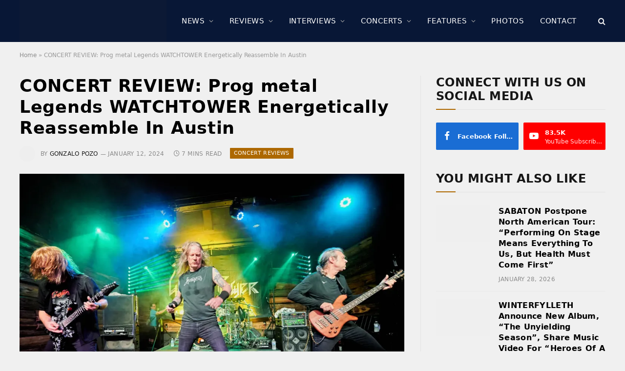

--- FILE ---
content_type: text/html; charset=UTF-8
request_url: https://www.sonicperspectives.com/concert-reviews/watchtower-january-2024/
body_size: 29426
content:
<!DOCTYPE html><html lang="en-US" class="s-light site-s-light"><head><script data-no-optimize="1">var litespeed_docref=sessionStorage.getItem("litespeed_docref");litespeed_docref&&(Object.defineProperty(document,"referrer",{get:function(){return litespeed_docref}}),sessionStorage.removeItem("litespeed_docref"));</script> <meta charset="UTF-8" /><meta name="viewport" content="width=device-width, initial-scale=1" /><meta name='robots' content='index, follow, max-image-preview:large, max-snippet:-1, max-video-preview:-1' /><title>CONCERT REVIEW: Prog metal Legends WATCHTOWER Energetically Reassemble In Austin</title><link rel="preload" as="image" imagesrcset="https://i0.wp.com/www.sonicperspectives.com/wp-content/uploads/2024/01/nggallery_import/Watchtower-59.jpg?w=1800&amp;ssl=1 1800w, https://i0.wp.com/www.sonicperspectives.com/wp-content/uploads/2024/01/nggallery_import/Watchtower-59.jpg?resize=300%2C200&amp;ssl=1 300w, https://i0.wp.com/www.sonicperspectives.com/wp-content/uploads/2024/01/nggallery_import/Watchtower-59.jpg?resize=1024%2C683&amp;ssl=1 1024w, https://i0.wp.com/www.sonicperspectives.com/wp-content/uploads/2024/01/nggallery_import/Watchtower-59.jpg?resize=768%2C512&amp;ssl=1 768w, https://i0.wp.com/www.sonicperspectives.com/wp-content/uploads/2024/01/nggallery_import/Watchtower-59.jpg?resize=1536%2C1024&amp;ssl=1 1536w, https://i0.wp.com/www.sonicperspectives.com/wp-content/uploads/2024/01/nggallery_import/Watchtower-59.jpg?resize=272%2C182&amp;ssl=1 272w" imagesizes="(max-width: 788px) 100vw, 788px" /><link rel="preload" as="font" href="https://www.sonicperspectives.com/wp-content/themes/smart-mag/css/icons/fonts/ts-icons.woff2?v3.2" type="font/woff2" crossorigin="anonymous" /><link rel="canonical" href="https://www.sonicperspectives.com/concert-reviews/watchtower-january-2024/" /><meta property="og:locale" content="en_US" /><meta property="og:type" content="article" /><meta property="og:title" content="CONCERT REVIEW: Prog metal Legends WATCHTOWER Energetically Reassemble In Austin" /><meta property="og:description" content="Watchtower is a name that, in a just world, would be mentioned alongside Fates Warning and Queensrÿche. Like those two other bands, Watchtower is an American band that formed in 1982 and who were pivotal in the evolution of what we now call progressive metal. But unlike their more well-known brethren, Watchtower progged things up" /><meta property="og:url" content="https://www.sonicperspectives.com/concert-reviews/watchtower-january-2024/" /><meta property="og:site_name" content="Sonic Perspectives" /><meta property="article:publisher" content="https://www.facebook.com/SonicPerspectives/" /><meta property="article:published_time" content="2024-01-12T16:38:31+00:00" /><meta property="article:modified_time" content="2024-10-23T12:10:28+00:00" /><meta property="og:image" content="https://www.sonicperspectives.com/wp-content/uploads/2024/01/nggallery_import/Watchtower-59.jpg" /><meta property="og:image:width" content="1800" /><meta property="og:image:height" content="1200" /><meta property="og:image:type" content="image/jpeg" /><meta name="author" content="Gonzalo Pozo" /><meta name="twitter:card" content="summary_large_image" /><meta name="twitter:creator" content="@sncperspectives" /><meta name="twitter:site" content="@sncperspectives" /> <script type="application/ld+json" class="yoast-schema-graph">{"@context":"https://schema.org","@graph":[{"@type":"Article","@id":"https://www.sonicperspectives.com/concert-reviews/watchtower-january-2024/#article","isPartOf":{"@id":"https://www.sonicperspectives.com/concert-reviews/watchtower-january-2024/"},"author":{"name":"Gonzalo Pozo","@id":"https://www.sonicperspectives.com/#/schema/person/83578f868669b4aadd0527482529f02f"},"headline":"CONCERT REVIEW: Prog metal Legends WATCHTOWER Energetically Reassemble In Austin","datePublished":"2024-01-12T16:38:31+00:00","dateModified":"2024-10-23T12:10:28+00:00","mainEntityOfPage":{"@id":"https://www.sonicperspectives.com/concert-reviews/watchtower-january-2024/"},"wordCount":1334,"image":{"@id":"https://www.sonicperspectives.com/concert-reviews/watchtower-january-2024/#primaryimage"},"thumbnailUrl":"https://i0.wp.com/www.sonicperspectives.com/wp-content/uploads/2024/01/nggallery_import/Watchtower-59.jpg?fit=1800%2C1200&ssl=1","keywords":["Concert Review","Heilung"],"articleSection":["Concert Reviews"],"inLanguage":"en-US"},{"@type":"WebPage","@id":"https://www.sonicperspectives.com/concert-reviews/watchtower-january-2024/","url":"https://www.sonicperspectives.com/concert-reviews/watchtower-january-2024/","name":"CONCERT REVIEW: Prog metal Legends WATCHTOWER Energetically Reassemble In Austin","isPartOf":{"@id":"https://www.sonicperspectives.com/#website"},"primaryImageOfPage":{"@id":"https://www.sonicperspectives.com/concert-reviews/watchtower-january-2024/#primaryimage"},"image":{"@id":"https://www.sonicperspectives.com/concert-reviews/watchtower-january-2024/#primaryimage"},"thumbnailUrl":"https://i0.wp.com/www.sonicperspectives.com/wp-content/uploads/2024/01/nggallery_import/Watchtower-59.jpg?fit=1800%2C1200&ssl=1","datePublished":"2024-01-12T16:38:31+00:00","dateModified":"2024-10-23T12:10:28+00:00","author":{"@id":"https://www.sonicperspectives.com/#/schema/person/83578f868669b4aadd0527482529f02f"},"breadcrumb":{"@id":"https://www.sonicperspectives.com/concert-reviews/watchtower-january-2024/#breadcrumb"},"inLanguage":"en-US","potentialAction":[{"@type":"ReadAction","target":["https://www.sonicperspectives.com/concert-reviews/watchtower-january-2024/"]}]},{"@type":"ImageObject","inLanguage":"en-US","@id":"https://www.sonicperspectives.com/concert-reviews/watchtower-january-2024/#primaryimage","url":"https://i0.wp.com/www.sonicperspectives.com/wp-content/uploads/2024/01/nggallery_import/Watchtower-59.jpg?fit=1800%2C1200&ssl=1","contentUrl":"https://i0.wp.com/www.sonicperspectives.com/wp-content/uploads/2024/01/nggallery_import/Watchtower-59.jpg?fit=1800%2C1200&ssl=1","width":1800,"height":1200,"caption":"Photo by JGonzalo Pozo"},{"@type":"BreadcrumbList","@id":"https://www.sonicperspectives.com/concert-reviews/watchtower-january-2024/#breadcrumb","itemListElement":[{"@type":"ListItem","position":1,"name":"Home","item":"https://www.sonicperspectives.com/"},{"@type":"ListItem","position":2,"name":"CONCERT REVIEW: Prog metal Legends WATCHTOWER Energetically Reassemble In Austin"}]},{"@type":"WebSite","@id":"https://www.sonicperspectives.com/#website","url":"https://www.sonicperspectives.com/","name":"Sonic Perspectives","description":"Where Music Does The Talking","potentialAction":[{"@type":"SearchAction","target":{"@type":"EntryPoint","urlTemplate":"https://www.sonicperspectives.com/?s={search_term_string}"},"query-input":{"@type":"PropertyValueSpecification","valueRequired":true,"valueName":"search_term_string"}}],"inLanguage":"en-US"},{"@type":"Person","@id":"https://www.sonicperspectives.com/#/schema/person/83578f868669b4aadd0527482529f02f","name":"Gonzalo Pozo","image":{"@type":"ImageObject","inLanguage":"en-US","@id":"https://www.sonicperspectives.com/#/schema/person/image/","url":"https://www.sonicperspectives.com/wp-content/litespeed/avatar/f9249dc71b74e341c1de99109565a253.jpg?ver=1769466823","contentUrl":"https://www.sonicperspectives.com/wp-content/litespeed/avatar/f9249dc71b74e341c1de99109565a253.jpg?ver=1769466823","caption":"Gonzalo Pozo"},"url":"https://www.sonicperspectives.com/author/gonzalo-pozo/"}]}</script> <link rel='dns-prefetch' href='//scripts.pubnation.com' /><link rel='dns-prefetch' href='//www.googletagmanager.com' /><link rel='dns-prefetch' href='//stats.wp.com' /><link rel='dns-prefetch' href='//fonts.googleapis.com' /><link rel='dns-prefetch' href='//widgets.wp.com' /><link rel='dns-prefetch' href='//jetpack.wordpress.com' /><link rel='dns-prefetch' href='//s0.wp.com' /><link rel='dns-prefetch' href='//public-api.wordpress.com' /><link rel='dns-prefetch' href='//0.gravatar.com' /><link rel='dns-prefetch' href='//1.gravatar.com' /><link rel='dns-prefetch' href='//2.gravatar.com' /><link rel='preconnect' href='//i0.wp.com' /><link rel='preconnect' href='//c0.wp.com' /><link rel="alternate" title="oEmbed (JSON)" type="application/json+oembed" href="https://www.sonicperspectives.com/wp-json/oembed/1.0/embed?url=https%3A%2F%2Fwww.sonicperspectives.com%2Fconcert-reviews%2Fwatchtower-january-2024%2F" /><link rel="alternate" title="oEmbed (XML)" type="text/xml+oembed" href="https://www.sonicperspectives.com/wp-json/oembed/1.0/embed?url=https%3A%2F%2Fwww.sonicperspectives.com%2Fconcert-reviews%2Fwatchtower-january-2024%2F&#038;format=xml" /><link data-optimized="2" rel="stylesheet" href="https://www.sonicperspectives.com/wp-content/litespeed/css/f15c66e82d02831812636b2ee151b5dd.css?ver=fd74a" /> <script type="text/javascript" async="async" fetchpriority="high" data-noptimize="1" data-cfasync="false" src="https://scripts.pubnation.com/tags/sonic-perspectives.js?ver=6.9" id="mv-script-wrapper-js"></script> <script type="litespeed/javascript" data-src="https://c0.wp.com/c/6.9/wp-includes/js/jquery/jquery.min.js" id="jquery-core-js"></script> <script type="litespeed/javascript" data-src="https://c0.wp.com/c/6.9/wp-includes/js/jquery/jquery-migrate.min.js" id="jquery-migrate-js"></script> 
 <script type="litespeed/javascript" data-src="https://www.googletagmanager.com/gtag/js?id=GT-5MRH9GH" id="google_gtagjs-js"></script> <script id="google_gtagjs-js-after" type="litespeed/javascript">window.dataLayer=window.dataLayer||[];function gtag(){dataLayer.push(arguments)}
gtag("set","linker",{"domains":["www.sonicperspectives.com"]});gtag("js",new Date());gtag("set","developer_id.dZTNiMT",!0);gtag("config","GT-5MRH9GH",{"googlesitekit_post_date":"20240112"});window._googlesitekit=window._googlesitekit||{};window._googlesitekit.throttledEvents=[];window._googlesitekit.gtagEvent=(name,data)=>{var key=JSON.stringify({name,data});if(!!window._googlesitekit.throttledEvents[key]){return}window._googlesitekit.throttledEvents[key]=!0;setTimeout(()=>{delete window._googlesitekit.throttledEvents[key]},5);gtag("event",name,{...data,event_source:"site-kit"})}</script> <link rel="https://api.w.org/" href="https://www.sonicperspectives.com/wp-json/" /><link rel="alternate" title="JSON" type="application/json" href="https://www.sonicperspectives.com/wp-json/wp/v2/posts/108424" /><link rel="EditURI" type="application/rsd+xml" title="RSD" href="https://www.sonicperspectives.com/xmlrpc.php?rsd" /><meta name="generator" content="WordPress 6.9" /><link rel='shortlink' href='https://wp.me/p9uHby-scM' /><meta name="generator" content="Site Kit by Google 1.171.0" /> <script type="text/javascript">function powerpress_pinw(pinw_url){window.open(pinw_url, 'PowerPressPlayer','toolbar=0,status=0,resizable=1,width=460,height=320');	return false;}
                //-->

                // tabnab protection
                window.addEventListener('load', function () {
                    // make all links have rel="noopener noreferrer"
                    document.querySelectorAll('a[target="_blank"]').forEach(link => {
                        link.setAttribute('rel', 'noopener noreferrer');
                    });
                });</script> <meta name="generator" content="Elementor 3.34.4; features: e_font_icon_svg, additional_custom_breakpoints; settings: css_print_method-external, google_font-enabled, font_display-swap">
<noscript><style>.lazyload[data-src]{display:none !important;}</style></noscript><link rel="amphtml" href="https://www.sonicperspectives.com/concert-reviews/watchtower-january-2024/?amp=1"><link rel="icon" href="https://i0.wp.com/www.sonicperspectives.com/wp-content/uploads/2019/01/cropped-browser-icon.png?fit=32%2C32&#038;ssl=1" sizes="32x32" /><link rel="icon" href="https://i0.wp.com/www.sonicperspectives.com/wp-content/uploads/2019/01/cropped-browser-icon.png?fit=192%2C192&#038;ssl=1" sizes="192x192" /><link rel="apple-touch-icon" href="https://i0.wp.com/www.sonicperspectives.com/wp-content/uploads/2019/01/cropped-browser-icon.png?fit=180%2C180&#038;ssl=1" /><meta name="msapplication-TileImage" content="https://i0.wp.com/www.sonicperspectives.com/wp-content/uploads/2019/01/cropped-browser-icon.png?fit=270%2C270&#038;ssl=1" /></head><body class="wp-singular post-template-default single single-post postid-108424 single-format-standard wp-theme-smart-mag right-sidebar post-layout-modern post-cat-4 img-effects ts-img-hov-saturate has-sb-sep layout-normal elementor-default elementor-kit-129469"><div class="main-wrap"><div class="off-canvas-backdrop"></div><div class="mobile-menu-container off-canvas s-dark" id="off-canvas"><div class="off-canvas-head">
<a href="#" class="close">
<span class="visuallyhidden">Close Menu</span>
<i class="tsi tsi-times"></i>
</a><div class="ts-logo">
<img class="logo-mobile logo-image lazyload" src="[data-uri]" width="1239" height="272" alt="Sonic Perspectives" data-src="https://i0.wp.com/www.sonicperspectives.com/wp-content/uploads/2023/04/sp-main-logo.png?fit=2477%2C543&ssl=1" decoding="async" data-eio-rwidth="1239" data-eio-rheight="272" /><noscript><img class="logo-mobile logo-image" src="https://i0.wp.com/www.sonicperspectives.com/wp-content/uploads/2023/04/sp-main-logo.png?fit=2477%2C543&#038;ssl=1" width="1239" height="272" alt="Sonic Perspectives" data-eio="l" /></noscript></div></div><div class="off-canvas-content"><ul id="menu-main-menu" class="mobile-menu"><li id="menu-item-130393" class="menu-item menu-item-type-taxonomy menu-item-object-category menu-item-130393"><a href="https://www.sonicperspectives.com/category/news/">News</a></li><li id="menu-item-131725" class="menu-item menu-item-type-taxonomy menu-item-object-category menu-item-131725"><a href="https://www.sonicperspectives.com/category/album-reviews/">Reviews</a></li><li id="menu-item-131727" class="menu-item menu-item-type-taxonomy menu-item-object-category menu-item-131727"><a href="https://www.sonicperspectives.com/category/interviews/">Interviews</a></li><li id="menu-item-131726" class="menu-item menu-item-type-taxonomy menu-item-object-category current-post-ancestor current-menu-parent current-post-parent menu-item-131726"><a href="https://www.sonicperspectives.com/category/concert-reviews/">Concerts</a></li><li id="menu-item-131728" class="menu-item menu-item-type-taxonomy menu-item-object-category menu-item-131728"><a href="https://www.sonicperspectives.com/category/features/">Features</a></li><li id="menu-item-131729" class="menu-item menu-item-type-post_type menu-item-object-page menu-item-131729"><a href="https://www.sonicperspectives.com/photo-galleries/">Photos</a></li><li id="menu-item-131470" class="menu-item menu-item-type-post_type menu-item-object-page menu-item-131470"><a href="https://www.sonicperspectives.com/contact/">Contact</a></li></ul><div class="off-canvas-widgets"><div id="smartmag-block-posts-small-3" class="widget ts-block-widget smartmag-widget-posts-small"><div class="block"><section class="block-wrap block-posts-small block-sc mb-none" data-id="1"><div class="widget-title block-head block-head-ac block-head-b"><h5 class="heading">What's Trending</h5></div><div class="block-content"><div class="loop loop-small loop-small-a loop-sep loop-small-sep grid grid-1 md:grid-1 sm:grid-1 xs:grid-1"><article class="l-post small-post small-a-post m-pos-left"><div class="media">
<a href="https://www.sonicperspectives.com/album-reviews/puscifer-normal-isnt-album-review/" class="image-link media-ratio ar-bunyad-thumb" title="PUSCIFER – Normal Isn&#8217;t (Album Review)"><span data-bgsrc="https://i0.wp.com/www.sonicperspectives.com/wp-content/uploads/2025/10/Puscifer.jpg?fit=300%2C240&amp;ssl=1" class="img bg-cover wp-post-image attachment-medium size-medium lazyload" data-bgset="https://i0.wp.com/www.sonicperspectives.com/wp-content/uploads/2025/10/Puscifer.jpg?w=2400&amp;ssl=1 2400w, https://i0.wp.com/www.sonicperspectives.com/wp-content/uploads/2025/10/Puscifer.jpg?resize=300%2C240&amp;ssl=1 300w, https://i0.wp.com/www.sonicperspectives.com/wp-content/uploads/2025/10/Puscifer.jpg?resize=1024%2C819&amp;ssl=1 1024w, https://i0.wp.com/www.sonicperspectives.com/wp-content/uploads/2025/10/Puscifer.jpg?resize=768%2C614&amp;ssl=1 768w, https://i0.wp.com/www.sonicperspectives.com/wp-content/uploads/2025/10/Puscifer.jpg?resize=1536%2C1229&amp;ssl=1 1536w, https://i0.wp.com/www.sonicperspectives.com/wp-content/uploads/2025/10/Puscifer.jpg?resize=2048%2C1638&amp;ssl=1 2048w, https://i0.wp.com/www.sonicperspectives.com/wp-content/uploads/2025/10/Puscifer.jpg?resize=150%2C120&amp;ssl=1 150w, https://i0.wp.com/www.sonicperspectives.com/wp-content/uploads/2025/10/Puscifer.jpg?resize=450%2C360&amp;ssl=1 450w, https://i0.wp.com/www.sonicperspectives.com/wp-content/uploads/2025/10/Puscifer.jpg?resize=1200%2C960&amp;ssl=1 1200w" data-sizes="(max-width: 110px) 100vw, 110px"></span></a><div class="review review-number c-overlay">
<span class="progress"></span><span>8.9</span></div></div><div class="content"><div class="post-meta post-meta-a post-meta-left has-below"><h4 class="is-title post-title"><a href="https://www.sonicperspectives.com/album-reviews/puscifer-normal-isnt-album-review/">PUSCIFER – Normal Isn&#8217;t (Album Review)</a></h4><div class="post-meta-items meta-below"><span class="meta-item date"><span class="date-link"><time class="post-date" datetime="2026-01-27T18:37:42-05:00">January 27, 2026</time></span></span></div></div></div></article><article class="l-post small-post small-a-post m-pos-left"><div class="media">
<a href="https://www.sonicperspectives.com/news/monolith-featuring-mike-mangini-shares-animated-music-video-for-starchild/" class="image-link media-ratio ar-bunyad-thumb" title="MONOLITH Featuring MIKE MANGINI Shares Animated Music Video For &#8220;Starchild&#8221;"><span data-bgsrc="https://i0.wp.com/www.sonicperspectives.com/wp-content/uploads/2025/02/Monolith-Band.jpg?fit=300%2C200&amp;ssl=1" class="img bg-cover wp-post-image attachment-medium size-medium lazyload" data-bgset="https://i0.wp.com/www.sonicperspectives.com/wp-content/uploads/2025/02/Monolith-Band.jpg?w=8640&amp;ssl=1 8640w, https://i0.wp.com/www.sonicperspectives.com/wp-content/uploads/2025/02/Monolith-Band.jpg?resize=300%2C200&amp;ssl=1 300w, https://i0.wp.com/www.sonicperspectives.com/wp-content/uploads/2025/02/Monolith-Band.jpg?resize=1024%2C683&amp;ssl=1 1024w, https://i0.wp.com/www.sonicperspectives.com/wp-content/uploads/2025/02/Monolith-Band.jpg?resize=768%2C512&amp;ssl=1 768w, https://i0.wp.com/www.sonicperspectives.com/wp-content/uploads/2025/02/Monolith-Band.jpg?resize=1536%2C1024&amp;ssl=1 1536w, https://i0.wp.com/www.sonicperspectives.com/wp-content/uploads/2025/02/Monolith-Band.jpg?resize=2048%2C1365&amp;ssl=1 2048w, https://i0.wp.com/www.sonicperspectives.com/wp-content/uploads/2025/02/Monolith-Band.jpg?resize=150%2C100&amp;ssl=1 150w, https://i0.wp.com/www.sonicperspectives.com/wp-content/uploads/2025/02/Monolith-Band.jpg?resize=450%2C300&amp;ssl=1 450w, https://i0.wp.com/www.sonicperspectives.com/wp-content/uploads/2025/02/Monolith-Band.jpg?resize=1200%2C800&amp;ssl=1 1200w, https://i0.wp.com/www.sonicperspectives.com/wp-content/uploads/2025/02/Monolith-Band.jpg?resize=272%2C182&amp;ssl=1 272w, https://i0.wp.com/www.sonicperspectives.com/wp-content/uploads/2025/02/Monolith-Band.jpg?w=2364&amp;ssl=1 2364w" data-sizes="(max-width: 110px) 100vw, 110px"></span></a></div><div class="content"><div class="post-meta post-meta-a post-meta-left has-below"><h4 class="is-title post-title"><a href="https://www.sonicperspectives.com/news/monolith-featuring-mike-mangini-shares-animated-music-video-for-starchild/">MONOLITH Featuring MIKE MANGINI Shares Animated Music Video For &#8220;Starchild&#8221;</a></h4><div class="post-meta-items meta-below"><span class="meta-item date"><span class="date-link"><time class="post-date" datetime="2026-01-23T13:55:38-05:00">January 23, 2026</time></span></span></div></div></div></article><article class="l-post small-post small-a-post m-pos-left"><div class="media">
<a href="https://www.sonicperspectives.com/news/sabaton-postpone-north-american-tour/" class="image-link media-ratio ar-bunyad-thumb" title="SABATON Postpone North American Tour: &#8220;Performing On Stage Means Everything To Us, But Health Must Come First&#8221;"><span data-bgsrc="https://i0.wp.com/www.sonicperspectives.com/wp-content/uploads/2025/07/Sabaton.jpg?fit=300%2C200&amp;ssl=1" class="img bg-cover wp-post-image attachment-medium size-medium lazyload" data-bgset="https://i0.wp.com/www.sonicperspectives.com/wp-content/uploads/2025/07/Sabaton.jpg?w=8640&amp;ssl=1 8640w, https://i0.wp.com/www.sonicperspectives.com/wp-content/uploads/2025/07/Sabaton.jpg?resize=300%2C200&amp;ssl=1 300w, https://i0.wp.com/www.sonicperspectives.com/wp-content/uploads/2025/07/Sabaton.jpg?resize=1024%2C683&amp;ssl=1 1024w, https://i0.wp.com/www.sonicperspectives.com/wp-content/uploads/2025/07/Sabaton.jpg?resize=768%2C512&amp;ssl=1 768w, https://i0.wp.com/www.sonicperspectives.com/wp-content/uploads/2025/07/Sabaton.jpg?resize=1536%2C1024&amp;ssl=1 1536w, https://i0.wp.com/www.sonicperspectives.com/wp-content/uploads/2025/07/Sabaton.jpg?resize=2048%2C1365&amp;ssl=1 2048w, https://i0.wp.com/www.sonicperspectives.com/wp-content/uploads/2025/07/Sabaton.jpg?resize=150%2C100&amp;ssl=1 150w, https://i0.wp.com/www.sonicperspectives.com/wp-content/uploads/2025/07/Sabaton.jpg?resize=450%2C300&amp;ssl=1 450w, https://i0.wp.com/www.sonicperspectives.com/wp-content/uploads/2025/07/Sabaton.jpg?resize=1200%2C800&amp;ssl=1 1200w, https://i0.wp.com/www.sonicperspectives.com/wp-content/uploads/2025/07/Sabaton.jpg?resize=272%2C182&amp;ssl=1 272w, https://i0.wp.com/www.sonicperspectives.com/wp-content/uploads/2025/07/Sabaton.jpg?w=2364&amp;ssl=1 2364w" data-sizes="(max-width: 110px) 100vw, 110px"></span></a></div><div class="content"><div class="post-meta post-meta-a post-meta-left has-below"><h4 class="is-title post-title"><a href="https://www.sonicperspectives.com/news/sabaton-postpone-north-american-tour/">SABATON Postpone North American Tour: &#8220;Performing On Stage Means Everything To Us, But Health Must Come First&#8221;</a></h4><div class="post-meta-items meta-below"><span class="meta-item date"><span class="date-link"><time class="post-date" datetime="2026-01-28T15:50:36-05:00">January 28, 2026</time></span></span></div></div></div></article><article class="l-post small-post small-a-post m-pos-left"><div class="media">
<a href="https://www.sonicperspectives.com/news/legendary-foreigner-singer-lou-gramm-shares-latest-single-young-love/" class="image-link media-ratio ar-bunyad-thumb" title="Legendary FOREIGNER Singer LOU GRAMM Shares Latest Single &#8220;Young Love&#8221; From Upcoming Solo Album &#8220;Released&#8221;"><span data-bgsrc="https://i0.wp.com/www.sonicperspectives.com/wp-content/uploads/2026/01/Lou-Gramm-Solo-Album.jpg?fit=300%2C169&amp;ssl=1" class="img bg-cover wp-post-image attachment-medium size-medium lazyload" data-bgset="https://i0.wp.com/www.sonicperspectives.com/wp-content/uploads/2026/01/Lou-Gramm-Solo-Album.jpg?w=1200&amp;ssl=1 1200w, https://i0.wp.com/www.sonicperspectives.com/wp-content/uploads/2026/01/Lou-Gramm-Solo-Album.jpg?resize=300%2C169&amp;ssl=1 300w, https://i0.wp.com/www.sonicperspectives.com/wp-content/uploads/2026/01/Lou-Gramm-Solo-Album.jpg?resize=1024%2C576&amp;ssl=1 1024w, https://i0.wp.com/www.sonicperspectives.com/wp-content/uploads/2026/01/Lou-Gramm-Solo-Album.jpg?resize=768%2C432&amp;ssl=1 768w, https://i0.wp.com/www.sonicperspectives.com/wp-content/uploads/2026/01/Lou-Gramm-Solo-Album.jpg?resize=150%2C84&amp;ssl=1 150w, https://i0.wp.com/www.sonicperspectives.com/wp-content/uploads/2026/01/Lou-Gramm-Solo-Album.jpg?resize=450%2C253&amp;ssl=1 450w" data-sizes="(max-width: 110px) 100vw, 110px"></span></a></div><div class="content"><div class="post-meta post-meta-a post-meta-left has-below"><h4 class="is-title post-title"><a href="https://www.sonicperspectives.com/news/legendary-foreigner-singer-lou-gramm-shares-latest-single-young-love/">Legendary FOREIGNER Singer LOU GRAMM Shares Latest Single &#8220;Young Love&#8221; From Upcoming Solo Album &#8220;Released&#8221;</a></h4><div class="post-meta-items meta-below"><span class="meta-item date"><span class="date-link"><time class="post-date" datetime="2026-01-27T12:14:11-05:00">January 27, 2026</time></span></span></div></div></div></article><article class="l-post small-post small-a-post m-pos-left"><div class="media">
<a href="https://www.sonicperspectives.com/news/mongolian-rockers-the-hu-release-visualizer-video-for-new-song-the-real-you/" class="image-link media-ratio ar-bunyad-thumb" title="Mongolian Rockers THE HU Release Visualizer Video For New Song &#8220;The Real You&#8221;"><span data-bgsrc="https://i0.wp.com/www.sonicperspectives.com/wp-content/uploads/2026/01/The-Hu.jpeg?fit=300%2C200&amp;ssl=1" class="img bg-cover wp-post-image attachment-medium size-medium lazyload" data-bgset="https://i0.wp.com/www.sonicperspectives.com/wp-content/uploads/2026/01/The-Hu.jpeg?w=1600&amp;ssl=1 1600w, https://i0.wp.com/www.sonicperspectives.com/wp-content/uploads/2026/01/The-Hu.jpeg?resize=300%2C200&amp;ssl=1 300w, https://i0.wp.com/www.sonicperspectives.com/wp-content/uploads/2026/01/The-Hu.jpeg?resize=1024%2C683&amp;ssl=1 1024w, https://i0.wp.com/www.sonicperspectives.com/wp-content/uploads/2026/01/The-Hu.jpeg?resize=768%2C512&amp;ssl=1 768w, https://i0.wp.com/www.sonicperspectives.com/wp-content/uploads/2026/01/The-Hu.jpeg?resize=1536%2C1024&amp;ssl=1 1536w, https://i0.wp.com/www.sonicperspectives.com/wp-content/uploads/2026/01/The-Hu.jpeg?resize=150%2C100&amp;ssl=1 150w, https://i0.wp.com/www.sonicperspectives.com/wp-content/uploads/2026/01/The-Hu.jpeg?resize=450%2C300&amp;ssl=1 450w, https://i0.wp.com/www.sonicperspectives.com/wp-content/uploads/2026/01/The-Hu.jpeg?resize=1200%2C800&amp;ssl=1 1200w" data-sizes="(max-width: 110px) 100vw, 110px"></span></a></div><div class="content"><div class="post-meta post-meta-a post-meta-left has-below"><h4 class="is-title post-title"><a href="https://www.sonicperspectives.com/news/mongolian-rockers-the-hu-release-visualizer-video-for-new-song-the-real-you/">Mongolian Rockers THE HU Release Visualizer Video For New Song &#8220;The Real You&#8221;</a></h4><div class="post-meta-items meta-below"><span class="meta-item date"><span class="date-link"><time class="post-date" datetime="2026-01-23T12:47:29-05:00">January 23, 2026</time></span></span></div></div></div></article></div></div></section></div></div></div><div class="spc-social-block spc-social spc-social-b smart-head-social">
<a href="https://www.facebook.com/SonicPerspectives" class="link service s-facebook" target="_blank" rel="nofollow noopener">
<i class="icon tsi tsi-facebook"></i>					<span class="visuallyhidden">Facebook</span>
</a>
<a href="https://www.youtube.com/@SonicPerspectives" class="link service s-youtube" target="_blank" rel="nofollow noopener">
<i class="icon tsi tsi-youtube-play"></i>					<span class="visuallyhidden">YouTube</span>
</a></div></div></div><div class="smart-head smart-head-a smart-head-main" id="smart-head" data-sticky="auto" data-sticky-type="fixed" data-sticky-full><div class="smart-head-row smart-head-mid smart-head-row-3 s-dark has-center-nav smart-head-row-full"><div class="inner wrap"><div class="items items-left ">
<a href="https://www.sonicperspectives.com/" title="Sonic Perspectives" rel="home" class="logo-link ts-logo logo-is-image">
<span>
<img src="[data-uri]" class="logo-image lazyload" alt="Sonic Perspectives" width="2477" height="543" data-src="https://www.sonicperspectives.com/wp-content/uploads/2023/04/sp-main-logo.png.webp" decoding="async" data-eio-rwidth="2477" data-eio-rheight="543" /><noscript><img src="https://www.sonicperspectives.com/wp-content/uploads/2023/04/sp-main-logo.png.webp" class="logo-image" alt="Sonic Perspectives" width="2477" height="543" data-eio="l" /></noscript>
</span>
</a></div><div class="items items-center "><div class="nav-wrap"><nav class="navigation navigation-main nav-hov-b"><ul id="menu-main-menu-1" class="menu"><li class="menu-item menu-item-type-taxonomy menu-item-object-category menu-cat-5 menu-item-has-children item-mega-menu menu-item-130393"><a href="https://www.sonicperspectives.com/category/news/">News</a><div class="sub-menu mega-menu mega-menu-a wrap"><section class="column recent-posts" data-columns="5"><div class="posts" data-id="5"><section class="block-wrap block-grid mb-none" data-id="2"><div class="block-content"><div class="loop loop-grid loop-grid-sm grid grid-5 md:grid-2 xs:grid-1"><article class="l-post grid-post grid-sm-post"><div class="media">
<a href="https://www.sonicperspectives.com/news/sabaton-postpone-north-american-tour/" class="image-link media-ratio ratio-16-9" title="SABATON Postpone North American Tour: &#8220;Performing On Stage Means Everything To Us, But Health Must Come First&#8221;"><span data-bgsrc="https://i0.wp.com/www.sonicperspectives.com/wp-content/uploads/2025/07/Sabaton.jpg?fit=450%2C300&amp;ssl=1" class="img bg-cover wp-post-image attachment-bunyad-medium size-bunyad-medium lazyload" data-bgset="https://i0.wp.com/www.sonicperspectives.com/wp-content/uploads/2025/07/Sabaton.jpg?w=8640&amp;ssl=1 8640w, https://i0.wp.com/www.sonicperspectives.com/wp-content/uploads/2025/07/Sabaton.jpg?resize=1024%2C683&amp;ssl=1 1024w, https://i0.wp.com/www.sonicperspectives.com/wp-content/uploads/2025/07/Sabaton.jpg?resize=768%2C512&amp;ssl=1 768w, https://i0.wp.com/www.sonicperspectives.com/wp-content/uploads/2025/07/Sabaton.jpg?resize=1536%2C1024&amp;ssl=1 1536w, https://i0.wp.com/www.sonicperspectives.com/wp-content/uploads/2025/07/Sabaton.jpg?resize=2048%2C1365&amp;ssl=1 2048w, https://i0.wp.com/www.sonicperspectives.com/wp-content/uploads/2025/07/Sabaton.jpg?resize=450%2C300&amp;ssl=1 450w, https://i0.wp.com/www.sonicperspectives.com/wp-content/uploads/2025/07/Sabaton.jpg?resize=1200%2C800&amp;ssl=1 1200w, https://i0.wp.com/www.sonicperspectives.com/wp-content/uploads/2025/07/Sabaton.jpg?w=2364&amp;ssl=1 2364w" data-sizes="(max-width: 377px) 100vw, 377px"></span></a></div><div class="content"><div class="post-meta post-meta-a has-below"><h2 class="is-title post-title"><a href="https://www.sonicperspectives.com/news/sabaton-postpone-north-american-tour/">SABATON Postpone North American Tour: &#8220;Performing On Stage Means Everything To Us, But Health Must Come First&#8221;</a></h2><div class="post-meta-items meta-below"><span class="meta-item date"><span class="date-link"><time class="post-date" datetime="2026-01-28T15:50:36-05:00">January 28, 2026</time></span></span></div></div></div></article><article class="l-post grid-post grid-sm-post"><div class="media">
<a href="https://www.sonicperspectives.com/news/winterfylleth-announce-new-album-the-unyielding-season-share-music-video-for-heroes-of-a-hundred-fields/" class="image-link media-ratio ratio-16-9" title="WINTERFYLLETH Announce New Album, “The Unyielding Season”, Share Music Video For &#8220;Heroes Of A Hundred Fields”"><span data-bgsrc="https://i0.wp.com/www.sonicperspectives.com/wp-content/uploads/2026/01/Winterfylleth.jpg?fit=450%2C300&amp;ssl=1" class="img bg-cover wp-post-image attachment-bunyad-medium size-bunyad-medium lazyload" data-bgset="https://i0.wp.com/www.sonicperspectives.com/wp-content/uploads/2026/01/Winterfylleth.jpg?w=2400&amp;ssl=1 2400w, https://i0.wp.com/www.sonicperspectives.com/wp-content/uploads/2026/01/Winterfylleth.jpg?resize=1024%2C683&amp;ssl=1 1024w, https://i0.wp.com/www.sonicperspectives.com/wp-content/uploads/2026/01/Winterfylleth.jpg?resize=768%2C512&amp;ssl=1 768w, https://i0.wp.com/www.sonicperspectives.com/wp-content/uploads/2026/01/Winterfylleth.jpg?resize=1536%2C1024&amp;ssl=1 1536w, https://i0.wp.com/www.sonicperspectives.com/wp-content/uploads/2026/01/Winterfylleth.jpg?resize=2048%2C1365&amp;ssl=1 2048w, https://i0.wp.com/www.sonicperspectives.com/wp-content/uploads/2026/01/Winterfylleth.jpg?resize=450%2C300&amp;ssl=1 450w, https://i0.wp.com/www.sonicperspectives.com/wp-content/uploads/2026/01/Winterfylleth.jpg?resize=1200%2C800&amp;ssl=1 1200w" data-sizes="(max-width: 377px) 100vw, 377px"></span></a></div><div class="content"><div class="post-meta post-meta-a has-below"><h2 class="is-title post-title"><a href="https://www.sonicperspectives.com/news/winterfylleth-announce-new-album-the-unyielding-season-share-music-video-for-heroes-of-a-hundred-fields/">WINTERFYLLETH Announce New Album, “The Unyielding Season”, Share Music Video For &#8220;Heroes Of A Hundred Fields”</a></h2><div class="post-meta-items meta-below"><span class="meta-item date"><span class="date-link"><time class="post-date" datetime="2026-01-28T10:48:27-05:00">January 28, 2026</time></span></span></div></div></div></article><article class="l-post grid-post grid-sm-post"><div class="media">
<a href="https://www.sonicperspectives.com/news/motionless-in-white-share-music-video-for-new-single-afraid-of-the-dark/" class="image-link media-ratio ratio-16-9" title="MOTIONLESS IN WHITE Share Music Video For New Single &#8220;Afraid Of The Dark&#8221;"><span data-bgsrc="https://i0.wp.com/www.sonicperspectives.com/wp-content/uploads/2026/01/Motionless-In-White.jpg?fit=450%2C300&amp;ssl=1" class="img bg-cover wp-post-image attachment-bunyad-medium size-bunyad-medium lazyload" data-bgset="https://i0.wp.com/www.sonicperspectives.com/wp-content/uploads/2026/01/Motionless-In-White.jpg?w=3600&amp;ssl=1 3600w, https://i0.wp.com/www.sonicperspectives.com/wp-content/uploads/2026/01/Motionless-In-White.jpg?resize=1024%2C683&amp;ssl=1 1024w, https://i0.wp.com/www.sonicperspectives.com/wp-content/uploads/2026/01/Motionless-In-White.jpg?resize=768%2C512&amp;ssl=1 768w, https://i0.wp.com/www.sonicperspectives.com/wp-content/uploads/2026/01/Motionless-In-White.jpg?resize=1536%2C1024&amp;ssl=1 1536w, https://i0.wp.com/www.sonicperspectives.com/wp-content/uploads/2026/01/Motionless-In-White.jpg?resize=2048%2C1365&amp;ssl=1 2048w, https://i0.wp.com/www.sonicperspectives.com/wp-content/uploads/2026/01/Motionless-In-White.jpg?resize=450%2C300&amp;ssl=1 450w, https://i0.wp.com/www.sonicperspectives.com/wp-content/uploads/2026/01/Motionless-In-White.jpg?resize=1200%2C800&amp;ssl=1 1200w, https://i0.wp.com/www.sonicperspectives.com/wp-content/uploads/2026/01/Motionless-In-White.jpg?w=2364&amp;ssl=1 2364w" data-sizes="(max-width: 377px) 100vw, 377px"></span></a></div><div class="content"><div class="post-meta post-meta-a has-below"><h2 class="is-title post-title"><a href="https://www.sonicperspectives.com/news/motionless-in-white-share-music-video-for-new-single-afraid-of-the-dark/">MOTIONLESS IN WHITE Share Music Video For New Single &#8220;Afraid Of The Dark&#8221;</a></h2><div class="post-meta-items meta-below"><span class="meta-item date"><span class="date-link"><time class="post-date" datetime="2026-01-28T10:32:50-05:00">January 28, 2026</time></span></span></div></div></div></article><article class="l-post grid-post grid-sm-post"><div class="media">
<a href="https://www.sonicperspectives.com/news/savatages-1990-gutter-ballet-tour-show-in-la-is-becoming-a-triple-live-album-according-to-jon-oliva/" class="image-link media-ratio ratio-16-9" title="SAVATAGE’s 1990 “Gutter Ballet” Tour Show In LA Is Becoming A Triple Live Album, According To JON OLIVA"><span data-bgsrc="https://i0.wp.com/www.sonicperspectives.com/wp-content/uploads/2026/01/Savatage-1990.jpg?fit=450%2C300&amp;ssl=1" class="img bg-cover wp-post-image attachment-bunyad-medium size-bunyad-medium lazyload" data-bgset="https://i0.wp.com/www.sonicperspectives.com/wp-content/uploads/2026/01/Savatage-1990.jpg?w=3600&amp;ssl=1 3600w, https://i0.wp.com/www.sonicperspectives.com/wp-content/uploads/2026/01/Savatage-1990.jpg?resize=1024%2C683&amp;ssl=1 1024w, https://i0.wp.com/www.sonicperspectives.com/wp-content/uploads/2026/01/Savatage-1990.jpg?resize=768%2C512&amp;ssl=1 768w, https://i0.wp.com/www.sonicperspectives.com/wp-content/uploads/2026/01/Savatage-1990.jpg?resize=1536%2C1024&amp;ssl=1 1536w, https://i0.wp.com/www.sonicperspectives.com/wp-content/uploads/2026/01/Savatage-1990.jpg?resize=2048%2C1365&amp;ssl=1 2048w, https://i0.wp.com/www.sonicperspectives.com/wp-content/uploads/2026/01/Savatage-1990.jpg?resize=450%2C300&amp;ssl=1 450w, https://i0.wp.com/www.sonicperspectives.com/wp-content/uploads/2026/01/Savatage-1990.jpg?resize=1200%2C800&amp;ssl=1 1200w, https://i0.wp.com/www.sonicperspectives.com/wp-content/uploads/2026/01/Savatage-1990.jpg?w=2364&amp;ssl=1 2364w" data-sizes="(max-width: 377px) 100vw, 377px"></span></a></div><div class="content"><div class="post-meta post-meta-a has-below"><h2 class="is-title post-title"><a href="https://www.sonicperspectives.com/news/savatages-1990-gutter-ballet-tour-show-in-la-is-becoming-a-triple-live-album-according-to-jon-oliva/">SAVATAGE’s 1990 “Gutter Ballet” Tour Show In LA Is Becoming A Triple Live Album, According To JON OLIVA</a></h2><div class="post-meta-items meta-below"><span class="meta-item date"><span class="date-link"><time class="post-date" datetime="2026-01-28T08:12:12-05:00">January 28, 2026</time></span></span></div></div></div></article><article class="l-post grid-post grid-sm-post"><div class="media">
<a href="https://www.sonicperspectives.com/news/obituary-announce-headlining-dates-with-castrator-and-intoxicated-in-march/" class="image-link media-ratio ratio-16-9" title="OBITUARY Announce Headlining Dates With CASTRATOR And INTOXICATED In March"><span data-bgsrc="https://i0.wp.com/www.sonicperspectives.com/wp-content/uploads/2022/11/Obituary-Featured.jpg?fit=788%2C526&amp;ssl=1" class="img bg-cover wp-post-image attachment-large size-large lazyload" data-bgset="https://i0.wp.com/www.sonicperspectives.com/wp-content/uploads/2022/11/Obituary-Featured.jpg?w=1800&amp;ssl=1 1800w, https://i0.wp.com/www.sonicperspectives.com/wp-content/uploads/2022/11/Obituary-Featured.jpg?resize=1024%2C683&amp;ssl=1 1024w, https://i0.wp.com/www.sonicperspectives.com/wp-content/uploads/2022/11/Obituary-Featured.jpg?resize=768%2C512&amp;ssl=1 768w, https://i0.wp.com/www.sonicperspectives.com/wp-content/uploads/2022/11/Obituary-Featured.jpg?resize=1536%2C1024&amp;ssl=1 1536w" data-sizes="(max-width: 377px) 100vw, 377px"></span></a></div><div class="content"><div class="post-meta post-meta-a has-below"><h2 class="is-title post-title"><a href="https://www.sonicperspectives.com/news/obituary-announce-headlining-dates-with-castrator-and-intoxicated-in-march/">OBITUARY Announce Headlining Dates With CASTRATOR And INTOXICATED In March</a></h2><div class="post-meta-items meta-below"><span class="meta-item date"><span class="date-link"><time class="post-date" datetime="2026-01-27T19:56:13-05:00">January 27, 2026</time></span></span></div></div></div></article></div></div></section></div></section></div></li><li class="menu-item menu-item-type-taxonomy menu-item-object-category menu-cat-2 menu-item-has-children item-mega-menu menu-item-131725"><a href="https://www.sonicperspectives.com/category/album-reviews/">Reviews</a><div class="sub-menu mega-menu mega-menu-a wrap"><section class="column recent-posts" data-columns="5"><div class="posts" data-id="2"><section class="block-wrap block-grid mb-none" data-id="3"><div class="block-content"><div class="loop loop-grid loop-grid-sm grid grid-5 md:grid-2 xs:grid-1"><article class="l-post grid-post grid-sm-post"><div class="media">
<a href="https://www.sonicperspectives.com/album-reviews/puscifer-normal-isnt-album-review/" class="image-link media-ratio ratio-16-9" title="PUSCIFER – Normal Isn&#8217;t (Album Review)"><span data-bgsrc="https://i0.wp.com/www.sonicperspectives.com/wp-content/uploads/2025/10/Puscifer.jpg?fit=450%2C360&amp;ssl=1" class="img bg-cover wp-post-image attachment-bunyad-medium size-bunyad-medium lazyload" data-bgset="https://i0.wp.com/www.sonicperspectives.com/wp-content/uploads/2025/10/Puscifer.jpg?w=2400&amp;ssl=1 2400w, https://i0.wp.com/www.sonicperspectives.com/wp-content/uploads/2025/10/Puscifer.jpg?resize=300%2C240&amp;ssl=1 300w, https://i0.wp.com/www.sonicperspectives.com/wp-content/uploads/2025/10/Puscifer.jpg?resize=1024%2C819&amp;ssl=1 1024w, https://i0.wp.com/www.sonicperspectives.com/wp-content/uploads/2025/10/Puscifer.jpg?resize=768%2C614&amp;ssl=1 768w, https://i0.wp.com/www.sonicperspectives.com/wp-content/uploads/2025/10/Puscifer.jpg?resize=1536%2C1229&amp;ssl=1 1536w, https://i0.wp.com/www.sonicperspectives.com/wp-content/uploads/2025/10/Puscifer.jpg?resize=2048%2C1638&amp;ssl=1 2048w, https://i0.wp.com/www.sonicperspectives.com/wp-content/uploads/2025/10/Puscifer.jpg?resize=450%2C360&amp;ssl=1 450w, https://i0.wp.com/www.sonicperspectives.com/wp-content/uploads/2025/10/Puscifer.jpg?resize=1200%2C960&amp;ssl=1 1200w" data-sizes="(max-width: 377px) 100vw, 377px"></span></a><div class="review review-radial c-overlay"><svg class="progress-radial" height="44" width="44"><circle fill="transparent" stroke-dasharray="128.80529879718 128.80529879718"  stroke-width="3" r="20.5" cx="22" cy="22" class="circle" /> <circle fill="transparent" stroke-dasharray="128.80529879718 128.80529879718" style="stroke-dashoffset:14.16858286769" stroke-width="3" r="20.5" cx="22" cy="22" class="progress" /></svg> <span class="counter points">8.9</span></div></div><div class="content"><div class="post-meta post-meta-a has-below"><h2 class="is-title post-title"><a href="https://www.sonicperspectives.com/album-reviews/puscifer-normal-isnt-album-review/">PUSCIFER – Normal Isn&#8217;t (Album Review)</a></h2><div class="post-meta-items meta-below"><span class="meta-item date"><span class="date-link"><time class="post-date" datetime="2026-01-27T18:37:42-05:00">January 27, 2026</time></span></span></div></div></div></article><article class="l-post grid-post grid-sm-post"><div class="media">
<a href="https://www.sonicperspectives.com/album-reviews/megadeth-megadeth/" class="image-link media-ratio ratio-16-9" title="MEGADETH – Megadeth (Album Review)"><span data-bgsrc="https://i0.wp.com/www.sonicperspectives.com/wp-content/uploads/2026/01/Megadeth.webp?fit=450%2C300&amp;ssl=1" class="img bg-cover wp-post-image attachment-bunyad-medium size-bunyad-medium lazyload" data-bgset="https://i0.wp.com/www.sonicperspectives.com/wp-content/uploads/2026/01/Megadeth.webp?w=2000&amp;ssl=1 2000w, https://i0.wp.com/www.sonicperspectives.com/wp-content/uploads/2026/01/Megadeth.webp?resize=1024%2C682&amp;ssl=1 1024w, https://i0.wp.com/www.sonicperspectives.com/wp-content/uploads/2026/01/Megadeth.webp?resize=768%2C512&amp;ssl=1 768w, https://i0.wp.com/www.sonicperspectives.com/wp-content/uploads/2026/01/Megadeth.webp?resize=1536%2C1024&amp;ssl=1 1536w, https://i0.wp.com/www.sonicperspectives.com/wp-content/uploads/2026/01/Megadeth.webp?resize=450%2C300&amp;ssl=1 450w, https://i0.wp.com/www.sonicperspectives.com/wp-content/uploads/2026/01/Megadeth.webp?resize=1200%2C800&amp;ssl=1 1200w" data-sizes="(max-width: 377px) 100vw, 377px"></span></a><div class="review review-radial c-overlay"><svg class="progress-radial" height="44" width="44"><circle fill="transparent" stroke-dasharray="128.80529879718 128.80529879718"  stroke-width="3" r="20.5" cx="22" cy="22" class="circle" /> <circle fill="transparent" stroke-dasharray="128.80529879718 128.80529879718" style="stroke-dashoffset:7.7283179278309" stroke-width="3" r="20.5" cx="22" cy="22" class="progress" /></svg> <span class="counter points">9.4</span></div></div><div class="content"><div class="post-meta post-meta-a has-below"><h2 class="is-title post-title"><a href="https://www.sonicperspectives.com/album-reviews/megadeth-megadeth/">MEGADETH – Megadeth (Album Review)</a></h2><div class="post-meta-items meta-below"><span class="meta-item date"><span class="date-link"><time class="post-date" datetime="2026-01-21T14:48:51-05:00">January 21, 2026</time></span></span></div></div></div></article><article class="l-post grid-post grid-sm-post"><div class="media">
<a href="https://www.sonicperspectives.com/album-reviews/alkaloid-bach-out-of-bounds/" class="image-link media-ratio ratio-16-9" title="ALKALOID – Bach Out Of Bounds (Album Review)"><span data-bgsrc="https://i0.wp.com/www.sonicperspectives.com/wp-content/uploads/2026/01/Alkaloid.jpg?fit=450%2C300&amp;ssl=1" class="img bg-cover wp-post-image attachment-bunyad-medium size-bunyad-medium lazyload" data-bgset="https://i0.wp.com/www.sonicperspectives.com/wp-content/uploads/2026/01/Alkaloid.jpg?w=6000&amp;ssl=1 6000w, https://i0.wp.com/www.sonicperspectives.com/wp-content/uploads/2026/01/Alkaloid.jpg?resize=1024%2C683&amp;ssl=1 1024w, https://i0.wp.com/www.sonicperspectives.com/wp-content/uploads/2026/01/Alkaloid.jpg?resize=768%2C512&amp;ssl=1 768w, https://i0.wp.com/www.sonicperspectives.com/wp-content/uploads/2026/01/Alkaloid.jpg?resize=1536%2C1024&amp;ssl=1 1536w, https://i0.wp.com/www.sonicperspectives.com/wp-content/uploads/2026/01/Alkaloid.jpg?resize=2048%2C1365&amp;ssl=1 2048w, https://i0.wp.com/www.sonicperspectives.com/wp-content/uploads/2026/01/Alkaloid.jpg?resize=450%2C300&amp;ssl=1 450w, https://i0.wp.com/www.sonicperspectives.com/wp-content/uploads/2026/01/Alkaloid.jpg?resize=1200%2C800&amp;ssl=1 1200w, https://i0.wp.com/www.sonicperspectives.com/wp-content/uploads/2026/01/Alkaloid.jpg?w=2364&amp;ssl=1 2364w" data-sizes="(max-width: 377px) 100vw, 377px"></span></a><div class="review review-radial c-overlay"><svg class="progress-radial" height="44" width="44"><circle fill="transparent" stroke-dasharray="128.80529879718 128.80529879718"  stroke-width="3" r="20.5" cx="22" cy="22" class="circle" /> <circle fill="transparent" stroke-dasharray="128.80529879718 128.80529879718" style="stroke-dashoffset:18.032741831605" stroke-width="3" r="20.5" cx="22" cy="22" class="progress" /></svg> <span class="counter points">8.6</span></div></div><div class="content"><div class="post-meta post-meta-a has-below"><h2 class="is-title post-title"><a href="https://www.sonicperspectives.com/album-reviews/alkaloid-bach-out-of-bounds/">ALKALOID – Bach Out Of Bounds (Album Review)</a></h2><div class="post-meta-items meta-below"><span class="meta-item date"><span class="date-link"><time class="post-date" datetime="2026-01-19T11:34:43-05:00">January 19, 2026</time></span></span></div></div></div></article><article class="l-post grid-post grid-sm-post"><div class="media">
<a href="https://www.sonicperspectives.com/album-reviews/soen-reliance/" class="image-link media-ratio ratio-16-9" title="SOEN &#8211; Reliance (Album Review)"><span data-bgsrc="https://i0.wp.com/www.sonicperspectives.com/wp-content/uploads/2025/09/Soen.jpg?fit=450%2C300&amp;ssl=1" class="img bg-cover wp-post-image attachment-bunyad-medium size-bunyad-medium lazyload" data-bgset="https://i0.wp.com/www.sonicperspectives.com/wp-content/uploads/2025/09/Soen.jpg?w=9504&amp;ssl=1 9504w, https://i0.wp.com/www.sonicperspectives.com/wp-content/uploads/2025/09/Soen.jpg?resize=1024%2C683&amp;ssl=1 1024w, https://i0.wp.com/www.sonicperspectives.com/wp-content/uploads/2025/09/Soen.jpg?resize=768%2C512&amp;ssl=1 768w, https://i0.wp.com/www.sonicperspectives.com/wp-content/uploads/2025/09/Soen.jpg?resize=1536%2C1024&amp;ssl=1 1536w, https://i0.wp.com/www.sonicperspectives.com/wp-content/uploads/2025/09/Soen.jpg?resize=2048%2C1365&amp;ssl=1 2048w, https://i0.wp.com/www.sonicperspectives.com/wp-content/uploads/2025/09/Soen.jpg?resize=450%2C300&amp;ssl=1 450w, https://i0.wp.com/www.sonicperspectives.com/wp-content/uploads/2025/09/Soen.jpg?resize=1200%2C800&amp;ssl=1 1200w, https://i0.wp.com/www.sonicperspectives.com/wp-content/uploads/2025/09/Soen.jpg?w=2364&amp;ssl=1 2364w" data-sizes="(max-width: 377px) 100vw, 377px"></span></a><div class="review review-radial c-overlay"><svg class="progress-radial" height="44" width="44"><circle fill="transparent" stroke-dasharray="128.80529879718 128.80529879718"  stroke-width="3" r="20.5" cx="22" cy="22" class="circle" /> <circle fill="transparent" stroke-dasharray="128.80529879718 128.80529879718" style="stroke-dashoffset:12.880529879718" stroke-width="3" r="20.5" cx="22" cy="22" class="progress" /></svg> <span class="counter points">9.0</span></div></div><div class="content"><div class="post-meta post-meta-a has-below"><h2 class="is-title post-title"><a href="https://www.sonicperspectives.com/album-reviews/soen-reliance/">SOEN &#8211; Reliance (Album Review)</a></h2><div class="post-meta-items meta-below"><span class="meta-item date"><span class="date-link"><time class="post-date" datetime="2026-01-13T12:17:30-05:00">January 13, 2026</time></span></span></div></div></div></article><article class="l-post grid-post grid-sm-post"><div class="media">
<a href="https://www.sonicperspectives.com/album-reviews/nick-dvirgilio-rewiring-genesis/" class="image-link media-ratio ratio-16-9" title="NICK D&#8217;VIRGILIO &#8211; Rewiring Genesis: A Tribute To &#8220;The Lamb Lies Down On Broadway&#8221; (Album Review)"><span data-bgsrc="https://i0.wp.com/www.sonicperspectives.com/wp-content/uploads/2026/01/NDV.jpg?fit=450%2C300&amp;ssl=1" class="img bg-cover wp-post-image attachment-bunyad-medium size-bunyad-medium lazyload" data-bgset="https://i0.wp.com/www.sonicperspectives.com/wp-content/uploads/2026/01/NDV.jpg?w=3600&amp;ssl=1 3600w, https://i0.wp.com/www.sonicperspectives.com/wp-content/uploads/2026/01/NDV.jpg?resize=1024%2C683&amp;ssl=1 1024w, https://i0.wp.com/www.sonicperspectives.com/wp-content/uploads/2026/01/NDV.jpg?resize=768%2C512&amp;ssl=1 768w, https://i0.wp.com/www.sonicperspectives.com/wp-content/uploads/2026/01/NDV.jpg?resize=1536%2C1024&amp;ssl=1 1536w, https://i0.wp.com/www.sonicperspectives.com/wp-content/uploads/2026/01/NDV.jpg?resize=2048%2C1365&amp;ssl=1 2048w, https://i0.wp.com/www.sonicperspectives.com/wp-content/uploads/2026/01/NDV.jpg?resize=450%2C300&amp;ssl=1 450w, https://i0.wp.com/www.sonicperspectives.com/wp-content/uploads/2026/01/NDV.jpg?resize=1200%2C800&amp;ssl=1 1200w, https://i0.wp.com/www.sonicperspectives.com/wp-content/uploads/2026/01/NDV.jpg?w=2364&amp;ssl=1 2364w" data-sizes="(max-width: 377px) 100vw, 377px"></span></a></div><div class="content"><div class="post-meta post-meta-a has-below"><h2 class="is-title post-title"><a href="https://www.sonicperspectives.com/album-reviews/nick-dvirgilio-rewiring-genesis/">NICK D&#8217;VIRGILIO &#8211; Rewiring Genesis: A Tribute To &#8220;The Lamb Lies Down On Broadway&#8221; (Album Review)</a></h2><div class="post-meta-items meta-below"><span class="meta-item date"><span class="date-link"><time class="post-date" datetime="2026-01-12T20:02:32-05:00">January 12, 2026</time></span></span></div></div></div></article></div></div></section></div></section></div></li><li class="menu-item menu-item-type-taxonomy menu-item-object-category menu-cat-6 menu-item-has-children item-mega-menu menu-item-131727"><a href="https://www.sonicperspectives.com/category/interviews/">Interviews</a><div class="sub-menu mega-menu mega-menu-a wrap"><section class="column recent-posts" data-columns="5"><div class="posts" data-id="6"><section class="block-wrap block-grid mb-none" data-id="4"><div class="block-content"><div class="loop loop-grid loop-grid-sm grid grid-5 md:grid-2 xs:grid-1"><article class="l-post grid-post grid-sm-post"><div class="media">
<a href="https://www.sonicperspectives.com/interviews/interview-with-greg-howe/" class="image-link media-ratio ratio-16-9" title="GREG HOWE Explains Why Guitar Playing Isn’t The Main Event For Him: &#8220;It&#8217;s Sprinkles, It’s The Icing, But The Actual Song Is Everything To Me&#8221;"><span data-bgsrc="https://i0.wp.com/www.sonicperspectives.com/wp-content/uploads/2025/12/Greg-Howe.jpg?fit=450%2C300&amp;ssl=1" class="img bg-cover wp-post-image attachment-bunyad-medium size-bunyad-medium lazyload" data-bgset="https://i0.wp.com/www.sonicperspectives.com/wp-content/uploads/2025/12/Greg-Howe.jpg?w=3600&amp;ssl=1 3600w, https://i0.wp.com/www.sonicperspectives.com/wp-content/uploads/2025/12/Greg-Howe.jpg?resize=1024%2C683&amp;ssl=1 1024w, https://i0.wp.com/www.sonicperspectives.com/wp-content/uploads/2025/12/Greg-Howe.jpg?resize=768%2C512&amp;ssl=1 768w, https://i0.wp.com/www.sonicperspectives.com/wp-content/uploads/2025/12/Greg-Howe.jpg?resize=1536%2C1024&amp;ssl=1 1536w, https://i0.wp.com/www.sonicperspectives.com/wp-content/uploads/2025/12/Greg-Howe.jpg?resize=2048%2C1365&amp;ssl=1 2048w, https://i0.wp.com/www.sonicperspectives.com/wp-content/uploads/2025/12/Greg-Howe.jpg?resize=450%2C300&amp;ssl=1 450w, https://i0.wp.com/www.sonicperspectives.com/wp-content/uploads/2025/12/Greg-Howe.jpg?resize=1200%2C800&amp;ssl=1 1200w, https://i0.wp.com/www.sonicperspectives.com/wp-content/uploads/2025/12/Greg-Howe.jpg?w=2364&amp;ssl=1 2364w" data-sizes="(max-width: 377px) 100vw, 377px"></span></a></div><div class="content"><div class="post-meta post-meta-a has-below"><h2 class="is-title post-title"><a href="https://www.sonicperspectives.com/interviews/interview-with-greg-howe/">GREG HOWE Explains Why Guitar Playing Isn’t The Main Event For Him: &#8220;It&#8217;s Sprinkles, It’s The Icing, But The Actual Song Is Everything To Me&#8221;</a></h2><div class="post-meta-items meta-below"><span class="meta-item date"><span class="date-link"><time class="post-date" datetime="2025-12-19T12:35:15-05:00">December 19, 2025</time></span></span></div></div></div></article><article class="l-post grid-post grid-sm-post"><div class="media">
<a href="https://www.sonicperspectives.com/interviews/interview-with-alex-skolnick-ast/" class="image-link media-ratio ratio-16-9" title="ALEX SKOLNICK Reflects On New ALEX SKOLNICK TRIO Album: &#8220;Everything Is Becoming So Dependent On Technology, But Our Music Is An Expression Of Being Human&#8221;"><span data-bgsrc="https://i0.wp.com/www.sonicperspectives.com/wp-content/uploads/2025/11/AST-2025.jpg?fit=450%2C300&amp;ssl=1" class="img bg-cover wp-post-image attachment-bunyad-medium size-bunyad-medium lazyload" data-bgset="https://i0.wp.com/www.sonicperspectives.com/wp-content/uploads/2025/11/AST-2025.jpg?w=3600&amp;ssl=1 3600w, https://i0.wp.com/www.sonicperspectives.com/wp-content/uploads/2025/11/AST-2025.jpg?resize=1024%2C683&amp;ssl=1 1024w, https://i0.wp.com/www.sonicperspectives.com/wp-content/uploads/2025/11/AST-2025.jpg?resize=768%2C512&amp;ssl=1 768w, https://i0.wp.com/www.sonicperspectives.com/wp-content/uploads/2025/11/AST-2025.jpg?resize=1536%2C1024&amp;ssl=1 1536w, https://i0.wp.com/www.sonicperspectives.com/wp-content/uploads/2025/11/AST-2025.jpg?resize=2048%2C1365&amp;ssl=1 2048w, https://i0.wp.com/www.sonicperspectives.com/wp-content/uploads/2025/11/AST-2025.jpg?resize=450%2C300&amp;ssl=1 450w, https://i0.wp.com/www.sonicperspectives.com/wp-content/uploads/2025/11/AST-2025.jpg?resize=1200%2C800&amp;ssl=1 1200w, https://i0.wp.com/www.sonicperspectives.com/wp-content/uploads/2025/11/AST-2025.jpg?w=2364&amp;ssl=1 2364w" data-sizes="(max-width: 377px) 100vw, 377px"></span></a></div><div class="content"><div class="post-meta post-meta-a has-below"><h2 class="is-title post-title"><a href="https://www.sonicperspectives.com/interviews/interview-with-alex-skolnick-ast/">ALEX SKOLNICK Reflects On New ALEX SKOLNICK TRIO Album: &#8220;Everything Is Becoming So Dependent On Technology, But Our Music Is An Expression Of Being Human&#8221;</a></h2><div class="post-meta-items meta-below"><span class="meta-item date"><span class="date-link"><time class="post-date" datetime="2025-11-10T08:20:51-05:00">November 10, 2025</time></span></span></div></div></div></article><article class="l-post grid-post grid-sm-post"><div class="media">
<a href="https://www.sonicperspectives.com/interviews/interview-with-tommy-vetterli/" class="image-link media-ratio ratio-16-9" title="TOMMY VETTERLI Talks CORONER&#8217;s New Album, Explain Why They Don&#8217;t Belong In The Mainstream: &#8220;We Are A Niche Band, We Do Not Write Fast Food Music&#8221;"><span data-bgsrc="https://i0.wp.com/www.sonicperspectives.com/wp-content/uploads/2025/10/Tommy-Coroner.jpg?fit=450%2C300&amp;ssl=1" class="img bg-cover wp-post-image attachment-bunyad-medium size-bunyad-medium lazyload" data-bgset="https://i0.wp.com/www.sonicperspectives.com/wp-content/uploads/2025/10/Tommy-Coroner.jpg?w=3600&amp;ssl=1 3600w, https://i0.wp.com/www.sonicperspectives.com/wp-content/uploads/2025/10/Tommy-Coroner.jpg?resize=1024%2C683&amp;ssl=1 1024w, https://i0.wp.com/www.sonicperspectives.com/wp-content/uploads/2025/10/Tommy-Coroner.jpg?resize=768%2C512&amp;ssl=1 768w, https://i0.wp.com/www.sonicperspectives.com/wp-content/uploads/2025/10/Tommy-Coroner.jpg?resize=1536%2C1024&amp;ssl=1 1536w, https://i0.wp.com/www.sonicperspectives.com/wp-content/uploads/2025/10/Tommy-Coroner.jpg?resize=2048%2C1365&amp;ssl=1 2048w, https://i0.wp.com/www.sonicperspectives.com/wp-content/uploads/2025/10/Tommy-Coroner.jpg?resize=450%2C300&amp;ssl=1 450w, https://i0.wp.com/www.sonicperspectives.com/wp-content/uploads/2025/10/Tommy-Coroner.jpg?resize=1200%2C800&amp;ssl=1 1200w, https://i0.wp.com/www.sonicperspectives.com/wp-content/uploads/2025/10/Tommy-Coroner.jpg?w=2364&amp;ssl=1 2364w" data-sizes="(max-width: 377px) 100vw, 377px"></span></a></div><div class="content"><div class="post-meta post-meta-a has-below"><h2 class="is-title post-title"><a href="https://www.sonicperspectives.com/interviews/interview-with-tommy-vetterli/">TOMMY VETTERLI Talks CORONER&#8217;s New Album, Explain Why They Don&#8217;t Belong In The Mainstream: &#8220;We Are A Niche Band, We Do Not Write Fast Food Music&#8221;</a></h2><div class="post-meta-items meta-below"><span class="meta-item date"><span class="date-link"><time class="post-date" datetime="2025-10-25T15:59:56-04:00">October 25, 2025</time></span></span></div></div></div></article><article class="l-post grid-post grid-sm-post"><div class="media">
<a href="https://www.sonicperspectives.com/interviews/interview-with-fernando-ribeiro/" class="image-link media-ratio ratio-16-9" title="FERNANDO RIBEIRO On Why MOONSPELL&#8217;s &#8220;Opus Diabolicum&#8221; Stands Apart: “It Has Balls &amp; Taste, It Feels Like The Real Thing”"><span data-bgsrc="https://i0.wp.com/www.sonicperspectives.com/wp-content/uploads/2025/10/Fernando-Ribeiro.jpg?fit=450%2C300&amp;ssl=1" class="img bg-cover wp-post-image attachment-bunyad-medium size-bunyad-medium lazyload" data-bgset="https://i0.wp.com/www.sonicperspectives.com/wp-content/uploads/2025/10/Fernando-Ribeiro.jpg?w=4825&amp;ssl=1 4825w, https://i0.wp.com/www.sonicperspectives.com/wp-content/uploads/2025/10/Fernando-Ribeiro.jpg?resize=1024%2C683&amp;ssl=1 1024w, https://i0.wp.com/www.sonicperspectives.com/wp-content/uploads/2025/10/Fernando-Ribeiro.jpg?resize=768%2C513&amp;ssl=1 768w, https://i0.wp.com/www.sonicperspectives.com/wp-content/uploads/2025/10/Fernando-Ribeiro.jpg?resize=1536%2C1025&amp;ssl=1 1536w, https://i0.wp.com/www.sonicperspectives.com/wp-content/uploads/2025/10/Fernando-Ribeiro.jpg?resize=2048%2C1367&amp;ssl=1 2048w, https://i0.wp.com/www.sonicperspectives.com/wp-content/uploads/2025/10/Fernando-Ribeiro.jpg?resize=450%2C300&amp;ssl=1 450w, https://i0.wp.com/www.sonicperspectives.com/wp-content/uploads/2025/10/Fernando-Ribeiro.jpg?resize=1200%2C801&amp;ssl=1 1200w, https://i0.wp.com/www.sonicperspectives.com/wp-content/uploads/2025/10/Fernando-Ribeiro.jpg?w=2364&amp;ssl=1 2364w" data-sizes="(max-width: 377px) 100vw, 377px"></span></a></div><div class="content"><div class="post-meta post-meta-a has-below"><h2 class="is-title post-title"><a href="https://www.sonicperspectives.com/interviews/interview-with-fernando-ribeiro/">FERNANDO RIBEIRO On Why MOONSPELL&#8217;s &#8220;Opus Diabolicum&#8221; Stands Apart: “It Has Balls &amp; Taste, It Feels Like The Real Thing”</a></h2><div class="post-meta-items meta-below"><span class="meta-item date"><span class="date-link"><time class="post-date" datetime="2025-10-13T14:05:25-04:00">October 13, 2025</time></span></span></div></div></div></article><article class="l-post grid-post grid-sm-post"><div class="media">
<a href="https://www.sonicperspectives.com/interviews/interview-with-neal-smith-alice-cooper/" class="image-link media-ratio ratio-16-9" title="NEAL SMITH Talks “The Revenge Of Alice Cooper” Album: “It&#8217;s Both Commercial And Really Terrifying”"><span data-bgsrc="https://i0.wp.com/www.sonicperspectives.com/wp-content/uploads/2025/10/Alice-Cooper.jpg?fit=450%2C300&amp;ssl=1" class="img bg-cover wp-post-image attachment-bunyad-medium size-bunyad-medium lazyload" data-bgset="https://i0.wp.com/www.sonicperspectives.com/wp-content/uploads/2025/10/Alice-Cooper.jpg?w=7200&amp;ssl=1 7200w, https://i0.wp.com/www.sonicperspectives.com/wp-content/uploads/2025/10/Alice-Cooper.jpg?resize=1024%2C683&amp;ssl=1 1024w, https://i0.wp.com/www.sonicperspectives.com/wp-content/uploads/2025/10/Alice-Cooper.jpg?resize=768%2C512&amp;ssl=1 768w, https://i0.wp.com/www.sonicperspectives.com/wp-content/uploads/2025/10/Alice-Cooper.jpg?resize=1536%2C1024&amp;ssl=1 1536w, https://i0.wp.com/www.sonicperspectives.com/wp-content/uploads/2025/10/Alice-Cooper.jpg?resize=2048%2C1365&amp;ssl=1 2048w, https://i0.wp.com/www.sonicperspectives.com/wp-content/uploads/2025/10/Alice-Cooper.jpg?resize=450%2C300&amp;ssl=1 450w, https://i0.wp.com/www.sonicperspectives.com/wp-content/uploads/2025/10/Alice-Cooper.jpg?resize=1200%2C800&amp;ssl=1 1200w, https://i0.wp.com/www.sonicperspectives.com/wp-content/uploads/2025/10/Alice-Cooper.jpg?w=2364&amp;ssl=1 2364w" data-sizes="(max-width: 377px) 100vw, 377px"></span></a></div><div class="content"><div class="post-meta post-meta-a has-below"><h2 class="is-title post-title"><a href="https://www.sonicperspectives.com/interviews/interview-with-neal-smith-alice-cooper/">NEAL SMITH Talks “The Revenge Of Alice Cooper” Album: “It&#8217;s Both Commercial And Really Terrifying”</a></h2><div class="post-meta-items meta-below"><span class="meta-item date"><span class="date-link"><time class="post-date" datetime="2025-10-08T15:48:11-04:00">October 8, 2025</time></span></span></div></div></div></article></div></div></section></div></section></div></li><li class="menu-item menu-item-type-taxonomy menu-item-object-category current-post-ancestor current-menu-parent current-post-parent menu-cat-4 menu-item-has-children item-mega-menu menu-item-131726"><a href="https://www.sonicperspectives.com/category/concert-reviews/">Concerts</a><div class="sub-menu mega-menu mega-menu-a wrap"><section class="column recent-posts" data-columns="5"><div class="posts" data-id="4"><section class="block-wrap block-grid mb-none" data-id="5"><div class="block-content"><div class="loop loop-grid loop-grid-sm grid grid-5 md:grid-2 xs:grid-1"><article class="l-post grid-post grid-sm-post"><div class="media">
<a href="https://www.sonicperspectives.com/concert-reviews/the-ultimate-acoustic-rock-show-january-2026/" class="image-link media-ratio ratio-16-9" title="CONCERT REVIEW: THE ULTIMATE ACOUSTIC ROCK SHOW Brought Acoustic Rock Anthems To New Jersey’s Dingbatz"><span data-bgsrc="https://i0.wp.com/www.sonicperspectives.com/wp-content/uploads/2026/01/The-Ultimate-Acoustic-Rock-Show-2026-01_05.jpg?fit=450%2C229&amp;ssl=1" class="img bg-cover wp-post-image attachment-bunyad-medium size-bunyad-medium lazyload" data-bgset="https://i0.wp.com/www.sonicperspectives.com/wp-content/uploads/2026/01/The-Ultimate-Acoustic-Rock-Show-2026-01_05.jpg?w=5707&amp;ssl=1 5707w, https://i0.wp.com/www.sonicperspectives.com/wp-content/uploads/2026/01/The-Ultimate-Acoustic-Rock-Show-2026-01_05.jpg?resize=300%2C153&amp;ssl=1 300w, https://i0.wp.com/www.sonicperspectives.com/wp-content/uploads/2026/01/The-Ultimate-Acoustic-Rock-Show-2026-01_05.jpg?resize=1024%2C522&amp;ssl=1 1024w, https://i0.wp.com/www.sonicperspectives.com/wp-content/uploads/2026/01/The-Ultimate-Acoustic-Rock-Show-2026-01_05.jpg?resize=768%2C391&amp;ssl=1 768w, https://i0.wp.com/www.sonicperspectives.com/wp-content/uploads/2026/01/The-Ultimate-Acoustic-Rock-Show-2026-01_05.jpg?resize=1536%2C783&amp;ssl=1 1536w, https://i0.wp.com/www.sonicperspectives.com/wp-content/uploads/2026/01/The-Ultimate-Acoustic-Rock-Show-2026-01_05.jpg?resize=2048%2C1044&amp;ssl=1 2048w, https://i0.wp.com/www.sonicperspectives.com/wp-content/uploads/2026/01/The-Ultimate-Acoustic-Rock-Show-2026-01_05.jpg?resize=150%2C76&amp;ssl=1 150w, https://i0.wp.com/www.sonicperspectives.com/wp-content/uploads/2026/01/The-Ultimate-Acoustic-Rock-Show-2026-01_05.jpg?resize=450%2C229&amp;ssl=1 450w, https://i0.wp.com/www.sonicperspectives.com/wp-content/uploads/2026/01/The-Ultimate-Acoustic-Rock-Show-2026-01_05.jpg?resize=1200%2C612&amp;ssl=1 1200w, https://i0.wp.com/www.sonicperspectives.com/wp-content/uploads/2026/01/The-Ultimate-Acoustic-Rock-Show-2026-01_05.jpg?w=2364&amp;ssl=1 2364w" data-sizes="(max-width: 377px) 100vw, 377px"></span></a></div><div class="content"><div class="post-meta post-meta-a has-below"><h2 class="is-title post-title"><a href="https://www.sonicperspectives.com/concert-reviews/the-ultimate-acoustic-rock-show-january-2026/">CONCERT REVIEW: THE ULTIMATE ACOUSTIC ROCK SHOW Brought Acoustic Rock Anthems To New Jersey’s Dingbatz</a></h2><div class="post-meta-items meta-below"><span class="meta-item date"><span class="date-link"><time class="post-date" datetime="2026-01-17T16:14:23-05:00">January 17, 2026</time></span></span></div></div></div></article><article class="l-post grid-post grid-sm-post"><div class="media">
<a href="https://www.sonicperspectives.com/concert-reviews/tool-december-2025/" class="image-link media-ratio ratio-16-9" title="CONCERT REVIEW: TOOL Delivers A Dark, Immersive Journey In Yokohama"><span data-bgsrc="https://i0.wp.com/www.sonicperspectives.com/wp-content/uploads/2025/12/Tool-2025-12-Featured.jpg?fit=450%2C300&amp;ssl=1" class="img bg-cover wp-post-image attachment-bunyad-medium size-bunyad-medium lazyload" data-bgset="https://i0.wp.com/www.sonicperspectives.com/wp-content/uploads/2025/12/Tool-2025-12-Featured.jpg?w=3600&amp;ssl=1 3600w, https://i0.wp.com/www.sonicperspectives.com/wp-content/uploads/2025/12/Tool-2025-12-Featured.jpg?resize=1024%2C683&amp;ssl=1 1024w, https://i0.wp.com/www.sonicperspectives.com/wp-content/uploads/2025/12/Tool-2025-12-Featured.jpg?resize=768%2C512&amp;ssl=1 768w, https://i0.wp.com/www.sonicperspectives.com/wp-content/uploads/2025/12/Tool-2025-12-Featured.jpg?resize=1536%2C1024&amp;ssl=1 1536w, https://i0.wp.com/www.sonicperspectives.com/wp-content/uploads/2025/12/Tool-2025-12-Featured.jpg?resize=2048%2C1365&amp;ssl=1 2048w, https://i0.wp.com/www.sonicperspectives.com/wp-content/uploads/2025/12/Tool-2025-12-Featured.jpg?resize=450%2C300&amp;ssl=1 450w, https://i0.wp.com/www.sonicperspectives.com/wp-content/uploads/2025/12/Tool-2025-12-Featured.jpg?resize=1200%2C800&amp;ssl=1 1200w, https://i0.wp.com/www.sonicperspectives.com/wp-content/uploads/2025/12/Tool-2025-12-Featured.jpg?w=2364&amp;ssl=1 2364w" data-sizes="(max-width: 377px) 100vw, 377px"></span></a></div><div class="content"><div class="post-meta post-meta-a has-below"><h2 class="is-title post-title"><a href="https://www.sonicperspectives.com/concert-reviews/tool-december-2025/">CONCERT REVIEW: TOOL Delivers A Dark, Immersive Journey In Yokohama</a></h2><div class="post-meta-items meta-below"><span class="meta-item date"><span class="date-link"><time class="post-date" datetime="2025-12-13T16:23:44-05:00">December 13, 2025</time></span></span></div></div></div></article><article class="l-post grid-post grid-sm-post"><div class="media">
<a href="https://www.sonicperspectives.com/concert-reviews/joe-bonamassa-december-2025/" class="image-link media-ratio ratio-16-9" title="CONCERT REVIEW: JOE BONAMASSA’s Final 2025 Tour Night Was A Two-Hour Blues Extravaganza With A Bittersweet Twist"><span data-bgsrc="https://i0.wp.com/www.sonicperspectives.com/wp-content/uploads/2025/12/nggallery_import/Joe-Bonamassa-2025-12_01.jpg?fit=450%2C253&amp;ssl=1" class="img bg-cover wp-post-image attachment-bunyad-medium size-bunyad-medium lazyload" data-bgset="https://i0.wp.com/www.sonicperspectives.com/wp-content/uploads/2025/12/nggallery_import/Joe-Bonamassa-2025-12_01.jpg?w=1800&amp;ssl=1 1800w, https://i0.wp.com/www.sonicperspectives.com/wp-content/uploads/2025/12/nggallery_import/Joe-Bonamassa-2025-12_01.jpg?resize=300%2C169&amp;ssl=1 300w, https://i0.wp.com/www.sonicperspectives.com/wp-content/uploads/2025/12/nggallery_import/Joe-Bonamassa-2025-12_01.jpg?resize=1024%2C576&amp;ssl=1 1024w, https://i0.wp.com/www.sonicperspectives.com/wp-content/uploads/2025/12/nggallery_import/Joe-Bonamassa-2025-12_01.jpg?resize=768%2C432&amp;ssl=1 768w, https://i0.wp.com/www.sonicperspectives.com/wp-content/uploads/2025/12/nggallery_import/Joe-Bonamassa-2025-12_01.jpg?resize=1536%2C864&amp;ssl=1 1536w, https://i0.wp.com/www.sonicperspectives.com/wp-content/uploads/2025/12/nggallery_import/Joe-Bonamassa-2025-12_01.jpg?resize=150%2C84&amp;ssl=1 150w, https://i0.wp.com/www.sonicperspectives.com/wp-content/uploads/2025/12/nggallery_import/Joe-Bonamassa-2025-12_01.jpg?resize=450%2C253&amp;ssl=1 450w, https://i0.wp.com/www.sonicperspectives.com/wp-content/uploads/2025/12/nggallery_import/Joe-Bonamassa-2025-12_01.jpg?resize=1200%2C675&amp;ssl=1 1200w" data-sizes="(max-width: 377px) 100vw, 377px"></span></a></div><div class="content"><div class="post-meta post-meta-a has-below"><h2 class="is-title post-title"><a href="https://www.sonicperspectives.com/concert-reviews/joe-bonamassa-december-2025/">CONCERT REVIEW: JOE BONAMASSA’s Final 2025 Tour Night Was A Two-Hour Blues Extravaganza With A Bittersweet Twist</a></h2><div class="post-meta-items meta-below"><span class="meta-item date"><span class="date-link"><time class="post-date" datetime="2025-12-08T14:03:47-05:00">December 8, 2025</time></span></span></div></div></div></article><article class="l-post grid-post grid-sm-post"><div class="media">
<a href="https://www.sonicperspectives.com/concert-reviews/opeth-november-2025/" class="image-link media-ratio ratio-16-9" title="CONCERT REVIEW: OPETH Weave Heaviness And Elegance In Their Triumphant Tokyo Return"><span data-bgsrc="https://i0.wp.com/www.sonicperspectives.com/wp-content/uploads/2025/12/Opeth-Live-2025-11_01.jpg?fit=450%2C300&amp;ssl=1" class="img bg-cover wp-post-image attachment-bunyad-medium size-bunyad-medium lazyload" data-bgset="https://i0.wp.com/www.sonicperspectives.com/wp-content/uploads/2025/12/Opeth-Live-2025-11_01.jpg?w=3800&amp;ssl=1 3800w, https://i0.wp.com/www.sonicperspectives.com/wp-content/uploads/2025/12/Opeth-Live-2025-11_01.jpg?resize=1024%2C682&amp;ssl=1 1024w, https://i0.wp.com/www.sonicperspectives.com/wp-content/uploads/2025/12/Opeth-Live-2025-11_01.jpg?resize=768%2C512&amp;ssl=1 768w, https://i0.wp.com/www.sonicperspectives.com/wp-content/uploads/2025/12/Opeth-Live-2025-11_01.jpg?resize=1536%2C1023&amp;ssl=1 1536w, https://i0.wp.com/www.sonicperspectives.com/wp-content/uploads/2025/12/Opeth-Live-2025-11_01.jpg?resize=2048%2C1365&amp;ssl=1 2048w, https://i0.wp.com/www.sonicperspectives.com/wp-content/uploads/2025/12/Opeth-Live-2025-11_01.jpg?resize=450%2C300&amp;ssl=1 450w, https://i0.wp.com/www.sonicperspectives.com/wp-content/uploads/2025/12/Opeth-Live-2025-11_01.jpg?resize=1200%2C800&amp;ssl=1 1200w, https://i0.wp.com/www.sonicperspectives.com/wp-content/uploads/2025/12/Opeth-Live-2025-11_01.jpg?w=2364&amp;ssl=1 2364w" data-sizes="(max-width: 377px) 100vw, 377px"></span></a></div><div class="content"><div class="post-meta post-meta-a has-below"><h2 class="is-title post-title"><a href="https://www.sonicperspectives.com/concert-reviews/opeth-november-2025/">CONCERT REVIEW: OPETH Weave Heaviness And Elegance In Their Triumphant Tokyo Return</a></h2><div class="post-meta-items meta-below"><span class="meta-item date"><span class="date-link"><time class="post-date" datetime="2025-12-01T10:30:52-05:00">December 1, 2025</time></span></span></div></div></div></article><article class="l-post grid-post grid-sm-post"><div class="media">
<a href="https://www.sonicperspectives.com/concert-reviews/ne-obliviscaris-rivers-of-nihil-psycroptic-november-2025/" class="image-link media-ratio ratio-16-9" title="CONCERT REVIEW: NE OBLIVISCARIS, RIVERS OF NIHIL &amp; PSYCROPTIC Turned A Meager Crowd Into A Night For Texas&#8217; Metal History Books"><span data-bgsrc="https://i0.wp.com/www.sonicperspectives.com/wp-content/uploads/2025/11/Ne-Obliviscaris_2025-11_45.jpg?fit=450%2C300&amp;ssl=1" class="img bg-cover wp-post-image attachment-bunyad-medium size-bunyad-medium lazyload" data-bgset="https://i0.wp.com/www.sonicperspectives.com/wp-content/uploads/2025/11/Ne-Obliviscaris_2025-11_45.jpg?w=6040&amp;ssl=1 6040w, https://i0.wp.com/www.sonicperspectives.com/wp-content/uploads/2025/11/Ne-Obliviscaris_2025-11_45.jpg?resize=1024%2C683&amp;ssl=1 1024w, https://i0.wp.com/www.sonicperspectives.com/wp-content/uploads/2025/11/Ne-Obliviscaris_2025-11_45.jpg?resize=768%2C512&amp;ssl=1 768w, https://i0.wp.com/www.sonicperspectives.com/wp-content/uploads/2025/11/Ne-Obliviscaris_2025-11_45.jpg?resize=1536%2C1024&amp;ssl=1 1536w, https://i0.wp.com/www.sonicperspectives.com/wp-content/uploads/2025/11/Ne-Obliviscaris_2025-11_45.jpg?resize=2048%2C1365&amp;ssl=1 2048w, https://i0.wp.com/www.sonicperspectives.com/wp-content/uploads/2025/11/Ne-Obliviscaris_2025-11_45.jpg?resize=450%2C300&amp;ssl=1 450w, https://i0.wp.com/www.sonicperspectives.com/wp-content/uploads/2025/11/Ne-Obliviscaris_2025-11_45.jpg?resize=1200%2C800&amp;ssl=1 1200w, https://i0.wp.com/www.sonicperspectives.com/wp-content/uploads/2025/11/Ne-Obliviscaris_2025-11_45.jpg?w=2364&amp;ssl=1 2364w" data-sizes="(max-width: 377px) 100vw, 377px"></span></a></div><div class="content"><div class="post-meta post-meta-a has-below"><h2 class="is-title post-title"><a href="https://www.sonicperspectives.com/concert-reviews/ne-obliviscaris-rivers-of-nihil-psycroptic-november-2025/">CONCERT REVIEW: NE OBLIVISCARIS, RIVERS OF NIHIL &amp; PSYCROPTIC Turned A Meager Crowd Into A Night For Texas&#8217; Metal History Books</a></h2><div class="post-meta-items meta-below"><span class="meta-item date"><span class="date-link"><time class="post-date" datetime="2025-11-15T15:53:48-05:00">November 15, 2025</time></span></span></div></div></div></article></div></div></section></div></section></div></li><li class="menu-item menu-item-type-taxonomy menu-item-object-category menu-cat-3 menu-item-has-children item-mega-menu menu-item-131728"><a href="https://www.sonicperspectives.com/category/features/">Features</a><div class="sub-menu mega-menu mega-menu-a wrap"><section class="column recent-posts" data-columns="5"><div class="posts" data-id="3"><section class="block-wrap block-grid mb-none" data-id="6"><div class="block-content"><div class="loop loop-grid loop-grid-sm grid grid-5 md:grid-2 xs:grid-1"><article class="l-post grid-post grid-sm-post"><div class="media">
<a href="https://www.sonicperspectives.com/features/rock-roll-kickoff-why-nfl-stadiums-use-metal-anthems-to-ignite-the-crowd/" class="image-link media-ratio ratio-16-9" title="Rock &amp; Roll Kickoff: Why NFL Stadiums Use Metal Anthems to Ignite the Crowd"><span data-bgsrc="https://i0.wp.com/www.sonicperspectives.com/wp-content/uploads/2026/01/NFL-Stadiums-Article.jpg?fit=450%2C300&amp;ssl=1" class="img bg-cover wp-post-image attachment-bunyad-medium size-bunyad-medium lazyload" data-bgset="https://i0.wp.com/www.sonicperspectives.com/wp-content/uploads/2026/01/NFL-Stadiums-Article.jpg?w=3600&amp;ssl=1 3600w, https://i0.wp.com/www.sonicperspectives.com/wp-content/uploads/2026/01/NFL-Stadiums-Article.jpg?resize=1024%2C683&amp;ssl=1 1024w, https://i0.wp.com/www.sonicperspectives.com/wp-content/uploads/2026/01/NFL-Stadiums-Article.jpg?resize=768%2C512&amp;ssl=1 768w, https://i0.wp.com/www.sonicperspectives.com/wp-content/uploads/2026/01/NFL-Stadiums-Article.jpg?resize=1536%2C1024&amp;ssl=1 1536w, https://i0.wp.com/www.sonicperspectives.com/wp-content/uploads/2026/01/NFL-Stadiums-Article.jpg?resize=2048%2C1365&amp;ssl=1 2048w, https://i0.wp.com/www.sonicperspectives.com/wp-content/uploads/2026/01/NFL-Stadiums-Article.jpg?resize=450%2C300&amp;ssl=1 450w, https://i0.wp.com/www.sonicperspectives.com/wp-content/uploads/2026/01/NFL-Stadiums-Article.jpg?resize=1200%2C800&amp;ssl=1 1200w, https://i0.wp.com/www.sonicperspectives.com/wp-content/uploads/2026/01/NFL-Stadiums-Article.jpg?w=2364&amp;ssl=1 2364w" data-sizes="(max-width: 377px) 100vw, 377px"></span></a></div><div class="content"><div class="post-meta post-meta-a has-below"><h2 class="is-title post-title"><a href="https://www.sonicperspectives.com/features/rock-roll-kickoff-why-nfl-stadiums-use-metal-anthems-to-ignite-the-crowd/">Rock &amp; Roll Kickoff: Why NFL Stadiums Use Metal Anthems to Ignite the Crowd</a></h2><div class="post-meta-items meta-below"><span class="meta-item date"><span class="date-link"><time class="post-date" datetime="2026-01-26T12:52:16-05:00">January 26, 2026</time></span></span></div></div></div></article><article class="l-post grid-post grid-sm-post"><div class="media">
<a href="https://www.sonicperspectives.com/features/how-metal-music-inspires-resilience-through-adversity/" class="image-link media-ratio ratio-16-9" title="How Metal Music Inspires Resilience Through Adversity"><span data-bgsrc="https://i0.wp.com/www.sonicperspectives.com/wp-content/uploads/2026/01/heavy-metal-resilience.jpeg?fit=450%2C300&amp;ssl=1" class="img bg-cover wp-post-image attachment-bunyad-medium size-bunyad-medium lazyload" data-bgset="https://i0.wp.com/www.sonicperspectives.com/wp-content/uploads/2026/01/heavy-metal-resilience.jpeg?w=6000&amp;ssl=1 6000w, https://i0.wp.com/www.sonicperspectives.com/wp-content/uploads/2026/01/heavy-metal-resilience.jpeg?resize=1024%2C683&amp;ssl=1 1024w, https://i0.wp.com/www.sonicperspectives.com/wp-content/uploads/2026/01/heavy-metal-resilience.jpeg?resize=768%2C512&amp;ssl=1 768w, https://i0.wp.com/www.sonicperspectives.com/wp-content/uploads/2026/01/heavy-metal-resilience.jpeg?resize=1536%2C1024&amp;ssl=1 1536w, https://i0.wp.com/www.sonicperspectives.com/wp-content/uploads/2026/01/heavy-metal-resilience.jpeg?resize=2048%2C1365&amp;ssl=1 2048w, https://i0.wp.com/www.sonicperspectives.com/wp-content/uploads/2026/01/heavy-metal-resilience.jpeg?resize=450%2C300&amp;ssl=1 450w, https://i0.wp.com/www.sonicperspectives.com/wp-content/uploads/2026/01/heavy-metal-resilience.jpeg?resize=1200%2C800&amp;ssl=1 1200w, https://i0.wp.com/www.sonicperspectives.com/wp-content/uploads/2026/01/heavy-metal-resilience.jpeg?w=2364&amp;ssl=1 2364w" data-sizes="(max-width: 377px) 100vw, 377px"></span></a></div><div class="content"><div class="post-meta post-meta-a has-below"><h2 class="is-title post-title"><a href="https://www.sonicperspectives.com/features/how-metal-music-inspires-resilience-through-adversity/">How Metal Music Inspires Resilience Through Adversity</a></h2><div class="post-meta-items meta-below"><span class="meta-item date"><span class="date-link"><time class="post-date" datetime="2026-01-13T08:37:34-05:00">January 13, 2026</time></span></span></div></div></div></article><article class="l-post grid-post grid-sm-post"><div class="media">
<a href="https://www.sonicperspectives.com/features/how-fans-discover-new-sounds-through-online-communities/" class="image-link media-ratio ratio-16-9" title="How Fans Discover New Sounds Through Online Communities"><span data-bgsrc="https://i0.wp.com/www.sonicperspectives.com/wp-content/uploads/2026/01/pexels-tirachard-kumtanom.jpg?fit=450%2C300&amp;ssl=1" class="img bg-cover wp-post-image attachment-bunyad-medium size-bunyad-medium lazyload" data-bgset="https://i0.wp.com/www.sonicperspectives.com/wp-content/uploads/2026/01/pexels-tirachard-kumtanom.jpg?w=6016&amp;ssl=1 6016w, https://i0.wp.com/www.sonicperspectives.com/wp-content/uploads/2026/01/pexels-tirachard-kumtanom.jpg?resize=1024%2C684&amp;ssl=1 1024w, https://i0.wp.com/www.sonicperspectives.com/wp-content/uploads/2026/01/pexels-tirachard-kumtanom.jpg?resize=768%2C513&amp;ssl=1 768w, https://i0.wp.com/www.sonicperspectives.com/wp-content/uploads/2026/01/pexels-tirachard-kumtanom.jpg?resize=1536%2C1025&amp;ssl=1 1536w, https://i0.wp.com/www.sonicperspectives.com/wp-content/uploads/2026/01/pexels-tirachard-kumtanom.jpg?resize=2048%2C1367&amp;ssl=1 2048w, https://i0.wp.com/www.sonicperspectives.com/wp-content/uploads/2026/01/pexels-tirachard-kumtanom.jpg?resize=450%2C300&amp;ssl=1 450w, https://i0.wp.com/www.sonicperspectives.com/wp-content/uploads/2026/01/pexels-tirachard-kumtanom.jpg?resize=1200%2C801&amp;ssl=1 1200w, https://i0.wp.com/www.sonicperspectives.com/wp-content/uploads/2026/01/pexels-tirachard-kumtanom.jpg?w=2364&amp;ssl=1 2364w" data-sizes="(max-width: 377px) 100vw, 377px"></span></a></div><div class="content"><div class="post-meta post-meta-a has-below"><h2 class="is-title post-title"><a href="https://www.sonicperspectives.com/features/how-fans-discover-new-sounds-through-online-communities/">How Fans Discover New Sounds Through Online Communities</a></h2><div class="post-meta-items meta-below"><span class="meta-item date"><span class="date-link"><time class="post-date" datetime="2026-01-13T08:31:22-05:00">January 13, 2026</time></span></span></div></div></div></article><article class="l-post grid-post grid-sm-post"><div class="media">
<a href="https://www.sonicperspectives.com/features/how-egames-are-harnessing-the-power-of-rock-music/" class="image-link media-ratio ratio-16-9" title="How eGames Are Harnessing The Power Of Rock Music"><span data-bgsrc="https://i0.wp.com/www.sonicperspectives.com/wp-content/uploads/2026/01/eGames.jpeg?fit=450%2C321&amp;ssl=1" class="img bg-cover wp-post-image attachment-bunyad-medium size-bunyad-medium lazyload" data-bgset="https://i0.wp.com/www.sonicperspectives.com/wp-content/uploads/2026/01/eGames.jpeg?w=4439&amp;ssl=1 4439w, https://i0.wp.com/www.sonicperspectives.com/wp-content/uploads/2026/01/eGames.jpeg?resize=300%2C214&amp;ssl=1 300w, https://i0.wp.com/www.sonicperspectives.com/wp-content/uploads/2026/01/eGames.jpeg?resize=1024%2C731&amp;ssl=1 1024w, https://i0.wp.com/www.sonicperspectives.com/wp-content/uploads/2026/01/eGames.jpeg?resize=768%2C549&amp;ssl=1 768w, https://i0.wp.com/www.sonicperspectives.com/wp-content/uploads/2026/01/eGames.jpeg?resize=1536%2C1097&amp;ssl=1 1536w, https://i0.wp.com/www.sonicperspectives.com/wp-content/uploads/2026/01/eGames.jpeg?resize=2048%2C1463&amp;ssl=1 2048w, https://i0.wp.com/www.sonicperspectives.com/wp-content/uploads/2026/01/eGames.jpeg?resize=450%2C321&amp;ssl=1 450w, https://i0.wp.com/www.sonicperspectives.com/wp-content/uploads/2026/01/eGames.jpeg?resize=1200%2C857&amp;ssl=1 1200w, https://i0.wp.com/www.sonicperspectives.com/wp-content/uploads/2026/01/eGames.jpeg?w=2364&amp;ssl=1 2364w" data-sizes="(max-width: 377px) 100vw, 377px"></span></a></div><div class="content"><div class="post-meta post-meta-a has-below"><h2 class="is-title post-title"><a href="https://www.sonicperspectives.com/features/how-egames-are-harnessing-the-power-of-rock-music/">How eGames Are Harnessing The Power Of Rock Music</a></h2><div class="post-meta-items meta-below"><span class="meta-item date"><span class="date-link"><time class="post-date" datetime="2026-01-05T07:54:34-05:00">January 5, 2026</time></span></span></div></div></div></article><article class="l-post grid-post grid-sm-post"><div class="media">
<a href="https://www.sonicperspectives.com/features/twitch-streamers-are-the-new-rockstars/" class="image-link media-ratio ratio-16-9" title="Twitch Streamers Are The New Rockstars"><span data-bgsrc="https://i0.wp.com/www.sonicperspectives.com/wp-content/uploads/2025/09/Twiche-Streamers.jpg?fit=450%2C300&amp;ssl=1" class="img bg-cover wp-post-image attachment-bunyad-medium size-bunyad-medium lazyload" data-bgset="https://i0.wp.com/www.sonicperspectives.com/wp-content/uploads/2025/09/Twiche-Streamers.jpg?w=1536&amp;ssl=1 1536w, https://i0.wp.com/www.sonicperspectives.com/wp-content/uploads/2025/09/Twiche-Streamers.jpg?resize=1024%2C683&amp;ssl=1 1024w, https://i0.wp.com/www.sonicperspectives.com/wp-content/uploads/2025/09/Twiche-Streamers.jpg?resize=768%2C512&amp;ssl=1 768w, https://i0.wp.com/www.sonicperspectives.com/wp-content/uploads/2025/09/Twiche-Streamers.jpg?resize=450%2C300&amp;ssl=1 450w, https://i0.wp.com/www.sonicperspectives.com/wp-content/uploads/2025/09/Twiche-Streamers.jpg?resize=1200%2C800&amp;ssl=1 1200w" data-sizes="(max-width: 377px) 100vw, 377px"></span></a></div><div class="content"><div class="post-meta post-meta-a has-below"><h2 class="is-title post-title"><a href="https://www.sonicperspectives.com/features/twitch-streamers-are-the-new-rockstars/">Twitch Streamers Are The New Rockstars</a></h2><div class="post-meta-items meta-below"><span class="meta-item date"><span class="date-link"><time class="post-date" datetime="2025-09-17T12:49:18-04:00">September 17, 2025</time></span></span></div></div></div></article></div></div></section></div></section></div></li><li class="menu-item menu-item-type-post_type menu-item-object-page menu-item-131729"><a href="https://www.sonicperspectives.com/photo-galleries/">Photos</a></li><li class="menu-item menu-item-type-post_type menu-item-object-page menu-item-131470"><a href="https://www.sonicperspectives.com/contact/">Contact</a></li></ul></nav></div></div><div class="items items-right "><a href="#" class="search-icon has-icon-only is-icon" title="Search">
<i class="tsi tsi-search"></i>
</a></div></div></div></div><div class="smart-head smart-head-a smart-head-mobile" id="smart-head-mobile" data-sticky="mid" data-sticky-type="fixed" data-sticky-full><div class="smart-head-row smart-head-mid smart-head-row-3 s-dark smart-head-row-full"><div class="inner wrap"><div class="items items-left ">
<button class="offcanvas-toggle has-icon" type="button" aria-label="Menu">
<span class="hamburger-icon hamburger-icon-a">
<span class="inner"></span>
</span>
</button></div><div class="items items-center ">
<a href="https://www.sonicperspectives.com/" title="Sonic Perspectives" rel="home" class="logo-link ts-logo logo-is-image">
<span>
<img class="logo-mobile logo-image lazyload" src="[data-uri]" width="1239" height="272" alt="Sonic Perspectives" data-src="https://i0.wp.com/www.sonicperspectives.com/wp-content/uploads/2023/04/sp-main-logo.png?fit=2477%2C543&ssl=1" decoding="async" data-eio-rwidth="1239" data-eio-rheight="272" /><noscript><img class="logo-mobile logo-image" src="https://i0.wp.com/www.sonicperspectives.com/wp-content/uploads/2023/04/sp-main-logo.png?fit=2477%2C543&#038;ssl=1" width="1239" height="272" alt="Sonic Perspectives" data-eio="l" /></noscript>
</span>
</a></div><div class="items items-right "><div class="scheme-switcher has-icon-only">
<a href="#" class="toggle is-icon toggle-dark" title="Switch to Dark Design - easier on eyes.">
<i class="icon tsi tsi-moon"></i>
</a>
<a href="#" class="toggle is-icon toggle-light" title="Switch to Light Design.">
<i class="icon tsi tsi-bright"></i>
</a></div><a href="#" class="search-icon has-icon-only is-icon" title="Search">
<i class="tsi tsi-search"></i>
</a></div></div></div></div><nav class="breadcrumbs is-full-width breadcrumbs-a" id="breadcrumb"><div class="inner ts-contain "><span><span><a href="https://www.sonicperspectives.com/">Home</a></span> » <span class="breadcrumb_last" aria-current="page">CONCERT REVIEW: Prog metal Legends WATCHTOWER Energetically Reassemble In Austin</span></span></div></nav><div class="main ts-contain cf right-sidebar"><div class="ts-row"><div class="col-8 main-content s-post-contain"><div class="the-post-header s-head-modern s-head-modern-a"><div class="post-meta post-meta-a post-meta-left post-meta-single has-below"><h1 class="is-title post-title">CONCERT REVIEW: Prog metal Legends WATCHTOWER Energetically Reassemble In Austin</h1><div class="post-meta-items meta-below has-author-img"><span class="meta-item post-author has-img"><img alt='Gonzalo Pozo' src="[data-uri]"  class="avatar avatar-32 photo lazyload" height='32' width='32' decoding='async' data-src="https://www.sonicperspectives.com/wp-content/litespeed/avatar/e20da50b667cfc35ab2ea4bcc6cae9ac.jpg?ver=1769465516" data-srcset="https://www.sonicperspectives.com/wp-content/litespeed/avatar/3b417461b6bbc4e55726adf97a857a56.jpg?ver=1769465516 2x" data-eio-rwidth="32" data-eio-rheight="32" /><noscript><img alt='Gonzalo Pozo' src='https://www.sonicperspectives.com/wp-content/litespeed/avatar/e20da50b667cfc35ab2ea4bcc6cae9ac.jpg?ver=1769465516' srcset='https://www.sonicperspectives.com/wp-content/litespeed/avatar/3b417461b6bbc4e55726adf97a857a56.jpg?ver=1769465516 2x' class='avatar avatar-32 photo' height='32' width='32' decoding='async' data-eio="l" /></noscript><span class="by">By</span> <a href="https://www.sonicperspectives.com/author/gonzalo-pozo/" title="Posts by Gonzalo Pozo" rel="author">Gonzalo Pozo</a></span><span class="meta-item has-next-icon date"><time class="post-date" datetime="2024-01-12T11:38:31-05:00">January 12, 2024</time></span><span class="meta-item read-time has-icon"><i class="tsi tsi-clock"></i>7 Mins Read</span><span class="meta-item cat-labels">
<a href="https://www.sonicperspectives.com/category/concert-reviews/" class="category term-color-4" rel="category">Concert Reviews</a>
</span></div></div></div><div class="single-featured"><div class="featured">
<a href="https://i0.wp.com/www.sonicperspectives.com/wp-content/uploads/2024/01/nggallery_import/Watchtower-59.jpg?fit=1800%2C1200&#038;ssl=1" class="image-link" title="CONCERT REVIEW: Prog metal Legends WATCHTOWER Energetically Reassemble In Austin"><img width="788" height="526" src="https://i0.wp.com/www.sonicperspectives.com/wp-content/uploads/2024/01/nggallery_import/Watchtower-59.jpg?fit=788%2C526&amp;ssl=1" class="attachment-bunyad-main-uc size-bunyad-main-uc no-lazy skip-lazy wp-post-image" alt="" sizes="(max-width: 788px) 100vw, 788px" title="CONCERT REVIEW: Prog metal Legends WATCHTOWER Energetically Reassemble In Austin" decoding="async" srcset="https://i0.wp.com/www.sonicperspectives.com/wp-content/uploads/2024/01/nggallery_import/Watchtower-59.jpg?w=1800&amp;ssl=1 1800w, https://i0.wp.com/www.sonicperspectives.com/wp-content/uploads/2024/01/nggallery_import/Watchtower-59.jpg?resize=300%2C200&amp;ssl=1 300w, https://i0.wp.com/www.sonicperspectives.com/wp-content/uploads/2024/01/nggallery_import/Watchtower-59.jpg?resize=1024%2C683&amp;ssl=1 1024w, https://i0.wp.com/www.sonicperspectives.com/wp-content/uploads/2024/01/nggallery_import/Watchtower-59.jpg?resize=768%2C512&amp;ssl=1 768w, https://i0.wp.com/www.sonicperspectives.com/wp-content/uploads/2024/01/nggallery_import/Watchtower-59.jpg?resize=1536%2C1024&amp;ssl=1 1536w, https://i0.wp.com/www.sonicperspectives.com/wp-content/uploads/2024/01/nggallery_import/Watchtower-59.jpg?resize=272%2C182&amp;ssl=1 272w" /></a><div class="wp-caption-text">
Photo by <b><a href="//www.thephotoninja.net/p91640329”" target="_blank" rel="noopener">JGonzalo Pozo</b></a></div></div></div><div class="the-post s-post-modern"><article id="post-108424" class="post-108424 post type-post status-publish format-standard has-post-thumbnail category-concert-reviews tag-concert-review tag-heilung mv-content-wrapper"><div class="post-content-wrap has-share-float"><div class="post-share-float share-float-a is-hidden spc-social-colors spc-social-colored"><div class="inner">
<span class="share-text">Share</span><div class="services">
<a href="https://www.facebook.com/sharer.php?u=https%3A%2F%2Fwww.sonicperspectives.com%2Fconcert-reviews%2Fwatchtower-january-2024%2F" class="cf service s-facebook" target="_blank" title="Facebook" rel="nofollow noopener">
<i class="tsi tsi-facebook"></i>
<span class="label">Facebook</span></a>
<a href="https://twitter.com/intent/tweet?url=https%3A%2F%2Fwww.sonicperspectives.com%2Fconcert-reviews%2Fwatchtower-january-2024%2F&text=CONCERT%20REVIEW%3A%20Prog%20metal%20Legends%20WATCHTOWER%20Energetically%20Reassemble%20In%20Austin" class="cf service s-twitter" target="_blank" title="Twitter" rel="nofollow noopener">
<i class="tsi tsi-twitter"></i>
<span class="label">Twitter</span></a>
<a href="https://www.linkedin.com/shareArticle?mini=true&url=https%3A%2F%2Fwww.sonicperspectives.com%2Fconcert-reviews%2Fwatchtower-january-2024%2F" class="cf service s-linkedin" target="_blank" title="LinkedIn" rel="nofollow noopener">
<i class="tsi tsi-linkedin"></i>
<span class="label">LinkedIn</span></a>
<a href="https://pinterest.com/pin/create/button/?url=https%3A%2F%2Fwww.sonicperspectives.com%2Fconcert-reviews%2Fwatchtower-january-2024%2F&media=https%3A%2F%2Fwww.sonicperspectives.com%2Fwp-content%2Fuploads%2F2024%2F01%2Fnggallery_import%2FWatchtower-59.jpg&description=CONCERT%20REVIEW%3A%20Prog%20metal%20Legends%20WATCHTOWER%20Energetically%20Reassemble%20In%20Austin" class="cf service s-pinterest" target="_blank" title="Pinterest" rel="nofollow noopener">
<i class="tsi tsi-pinterest-p"></i>
<span class="label">Pinterest</span></a>
<a href="/cdn-cgi/l/email-protection#[base64]" class="cf service s-email" target="_blank" title="Email" rel="nofollow noopener">
<i class="tsi tsi-envelope-o"></i>
<span class="label">Email</span></a>
<a href="https://www.reddit.com/submit?url=https%3A%2F%2Fwww.sonicperspectives.com%2Fconcert-reviews%2Fwatchtower-january-2024%2F&title=CONCERT%20REVIEW%3A%20Prog%20metal%20Legends%20WATCHTOWER%20Energetically%20Reassemble%20In%20Austin" class="cf service s-reddit" target="_blank" title="Reddit" rel="nofollow noopener">
<i class="tsi tsi-reddit-alien"></i>
<span class="label">Reddit</span></a>
<a href="https://wa.me/?text=CONCERT%20REVIEW%3A%20Prog%20metal%20Legends%20WATCHTOWER%20Energetically%20Reassemble%20In%20Austin%20https%3A%2F%2Fwww.sonicperspectives.com%2Fconcert-reviews%2Fwatchtower-january-2024%2F" class="cf service s-whatsapp" target="_blank" title="WhatsApp" rel="nofollow noopener">
<i class="tsi tsi-whatsapp"></i>
<span class="label">WhatsApp</span></a>
<a href="#" class="cf service s-link" target="_blank" title="Copy Link" rel="nofollow noopener">
<i class="tsi tsi-link"></i>
<span class="label">Copy Link</span><span data-message="Link copied successfully!"></span>			</a></div></div></div><div class="post-content cf entry-content content-normal"><p><strong><a href="/tag/Watchtower">Watchtower</a> </strong>is a name that, in a just world, would be mentioned alongside <strong><a href="/tag/Fates-Warning">Fates Warning</a></strong> and <strong><strong><a href="/tag/Queensryche">Queensrÿche</a></strong></strong>. Like those two other bands, <strong><strong><a href="/tag/Watchtower">Watchtower</a></strong></strong> is an American band that formed in 1982 and who were pivotal in the evolution of what we now call progressive metal. But unlike their more well-known brethren, <strong><strong><a href="/tag/Watchtower">Watchtower</a></strong> </strong>progged things up right out the gate, recording several songs that would end up on their debut album, <strong>“Energetic Disassembly,”</strong> in 1983, though fresher cuts of those songs would actually end up on the album. Those original recordings, which resurfaced on the 2002 release <strong>“Demonstrations in Chaos,”</strong> predate <strong><a href="/tag/Queensryche">Queensrÿche</a></strong>&#8216;s<strong> </strong>first “proper” prog-metal album <strong>“The Warning”</strong> by a good year, and <strong><strong><a href="/tag/Fates-Warning">Fates Warning</a></strong></strong>&#8216;s<strong> </strong>first experimentations with the style on <strong>“The Spectre Within” </strong>by two.</p><p>It is for this reason that I regard <strong><strong><a href="/tag/Watchtower">Watchtower</a></strong></strong> as the first progressive metal band, and their hometown of Austin, TX as the birthplace of the genre. (Incidentally, both <strong><strong><a href="/tag/Fates-Warning">Fates Warning</a></strong></strong> and <strong><strong><a href="/tag/Queensryche">Queensrÿche</a></strong></strong> also have deep ties to Texas.)</p><figure class="wp-block-image size-large"><img data-recalc-dims="1" decoding="async" src="[data-uri]" alt="" data-src="https://i0.wp.com/www.sonicperspectives.com/wp-content/gallery/watchtower-come-and-take-it-live-texas-january-2024-photos-by-gonzalo-pozo/Watchtower-10.jpg?w=788&ssl=1" class="lazyload" /><noscript><img data-recalc-dims="1" decoding="async" src="https://i0.wp.com/www.sonicperspectives.com/wp-content/gallery/watchtower-come-and-take-it-live-texas-january-2024-photos-by-gonzalo-pozo/Watchtower-10.jpg?w=788&#038;ssl=1" alt="" data-eio="l" /></noscript><figcaption class="wp-element-caption">Photo by <strong><a href="https://www.thephotoninja.net/p91640329" target="_blank" rel="noreferrer noopener">Gonzalo Pozo</a></strong></figcaption></figure><p>Sadly, a long string of medical misfortunes, to say nothing about life itself, halted <strong><strong><a href="/tag/Watchtower">Watchtower</a></strong> </strong>roughly at the same time the Cold War that inspired much of their lyrical content ended. But trust me, you have felt the fallout that this obscure quartet of cowboys have left on metal: no less than <strong><a href="/tag/Mike-Portnoy">Mike Portnoy</a></strong> was an early fan, and <strong><a href="/tag/Chuck-Schuldiner">Chuck Schuldiner</a> </strong>of <strong><a href="/tag/Death">Death</a> </strong>and a diminutive Dane by the name of <strong>Lars Ulrich</strong> have been photographed wearing <strong><strong><a href="/tag/Watchtower">Watchtower</a></strong> </strong>shirts, with both of the latter crediting the Texans for inspiring their own bands&#8217; forays into progressive death and technical thrash on <strong>“Human”</strong> and <strong>“&#8230; And Justice for All.” </strong>I probably don&#8217;t have to tell you what <strong><strong><a href="/tag/Mike-Portnoy">Portnoy</a></strong></strong> went on to do with his inspiration.</p><figure class="wp-block-image size-large"><img data-recalc-dims="1" decoding="async" src="[data-uri]" alt="" data-src="https://i0.wp.com/www.sonicperspectives.com/wp-content/gallery/watchtower-come-and-take-it-live-texas-january-2024-photos-by-gonzalo-pozo/Watchtower-14.jpg?w=788&ssl=1" class="lazyload" /><noscript><img data-recalc-dims="1" decoding="async" src="https://i0.wp.com/www.sonicperspectives.com/wp-content/gallery/watchtower-come-and-take-it-live-texas-january-2024-photos-by-gonzalo-pozo/Watchtower-14.jpg?w=788&#038;ssl=1" alt="" data-eio="l" /></noscript><figcaption class="wp-element-caption">Photo by <strong><a href="https://www.thephotoninja.net/p91640329" target="_blank" rel="noreferrer noopener">Gonzalo Pozo</a></strong></figcaption></figure><p>Fortunately for local goons like me, <strong><strong><a href="/tag/Watchtower">Watchtower</a></strong></strong> started performing the occasional gig in both Austin and guitarist Ron Jarzombek&#8217;s hometown of San Antonio in 2000. The first two Bang Your Head fest warm-up concerts showcased a band that was not only flawless in its execution of some absurdly serpentine material but also was entertaining as <em>fuck</em> to watch on stage. Bullet belt-sporting frontman <strong>Jason McMaster </strong>(also of <strong>Dangerous Toys</strong>, <strong>Broken Teeth</strong>, and about a bajillion other bands)played the metal AF ringmaster alongside a hockey cosplaying <strong>Jarzombek</strong> and an absolutely <em>deranged </em><strong>Doug Keyser</strong>, clad in a capped flight suit and stalking the stage like a crazed mantis on stilts, his slobbering hijinks detracting not at all from his <strong>Jaco</strong>-on-crank playing. Skinsman <strong>Rick Colaluca </strong>was throned at&nbsp; a refreshingly small kit, playing the straight man to the zoo in front of him, his own manic facial expressions notwithstanding. I&#8217;d seen crazily complex material performed with grace, furor, and a bit of humor before, but the madhouse I witnessed at those <strong>Medieval Knights</strong> and <strong>Backroom</strong> shows was some next-level lunacy. I needed more.</p><p>I got more a few months later in Dallas, where <strong><strong><a href="/tag/Watchtower">Watchtower</a></strong></strong> supported some band called <strong><a href="/tag/Dream-Theater">Dream Theater</a></strong> during the second US leg of their <strong>“Metropolis 2000” </strong>tour. The band dutifully took advantage of the larger stage and crowd by upping their ridiculous antics, culminating in <strong>Ron</strong> and <strong>Doug</strong> doing the fucking Macarena mid-song while <strong>Rick </strong>looked on in anguish, <strong>Jason </strong>apparently unaware of the absurdity going on behind him.</p><figure class="wp-block-image size-large"><img data-recalc-dims="1" decoding="async" src="[data-uri]" alt="" data-src="https://i0.wp.com/www.sonicperspectives.com/wp-content/gallery/watchtower-come-and-take-it-live-texas-january-2024-photos-by-gonzalo-pozo/Watchtower-18.jpg?w=788&ssl=1" class="lazyload" /><noscript><img data-recalc-dims="1" decoding="async" src="https://i0.wp.com/www.sonicperspectives.com/wp-content/gallery/watchtower-come-and-take-it-live-texas-january-2024-photos-by-gonzalo-pozo/Watchtower-18.jpg?w=788&#038;ssl=1" alt="" data-eio="l" /></noscript><figcaption class="wp-element-caption">Photo by <strong><a href="https://www.thephotoninja.net/p91640329" target="_blank" rel="noreferrer noopener">Gonzalo Pozo</a></strong></figcaption></figure><p>Sadly, no new music came from this brief reunion, but we did get the aforementioned <strong>“Demonstrations in Chaos” </strong>CD, as well as a string of <strong>Ron</strong>-related releases. <strong><strong><a href="/tag/Watchtower">Watchtower</a></strong> </strong>did one more local show in May 2004, headlining a small fest at <strong>Sam&#8217;s Burger Joint </strong>near downtown, organized by long-running San Antonio public access show <strong>Robb&#8217;s Metal Works</strong>, where a goddamn ambulance was called because <strong>Ron</strong> got hurt while doing a pyramid with <strong>Doug</strong> and <strong>Jason</strong>. While <strong>Ron</strong> suffered no serious injuries, this was to be <strong><strong><a href="/tag/Watchtower">Watchtower</a></strong></strong>&#8216;s final Texas performance for nearly two decades.</p><p>Though the band has released an EP and a handful of digital-only singles with on-again/ off-again New Jersey-based singer <strong>Alan Tecchio </strong>(also of <strong>Hades </strong>and<strong> Non-Fiction</strong>), no US live dates were held until <strong>McMaster </strong>rejoined in 2023, and as luck would have it, the first would be just a few miles from home, at San Antonio&#8217;s <strong>Fitzgerald</strong>&#8216;s. And as luck would also have it, it would take place while I was in Atlanta for <strong>ProgPower USA</strong>, a festival where the originators of progressive metal are long overdue. So yeah, I did my own inept take on a Happy Dance when a show at Austin&#8217;s cool-as-hell <strong>Come and Take It Live</strong> was announced. After nearly twenty goddamn years, I&#8217;d finally see the mighty <strong><strong><a href="/tag/Watchtower">Watchtower</a></strong> </strong>again.</p><figure class="wp-block-image size-large"><img data-recalc-dims="1" decoding="async" src="[data-uri]" alt="" data-src="https://i0.wp.com/www.sonicperspectives.com/wp-content/gallery/watchtower-come-and-take-it-live-texas-january-2024-photos-by-gonzalo-pozo/Watchtower-22.jpg?w=788&ssl=1" class="lazyload" /><noscript><img data-recalc-dims="1" decoding="async" src="https://i0.wp.com/www.sonicperspectives.com/wp-content/gallery/watchtower-come-and-take-it-live-texas-january-2024-photos-by-gonzalo-pozo/Watchtower-22.jpg?w=788&#038;ssl=1" alt="" data-eio="l" /></noscript><figcaption class="wp-element-caption">Photo by <strong><a href="https://www.thephotoninja.net/p91640329" target="_blank" rel="noreferrer noopener">Gonzalo Pozo</a></strong></figcaption></figure><p>The night opened with the plenty capable <strong>Shadow Ministry</strong>, an Austin outfit whose keyboard-heavy take on prog also incorporates some djent-infused metalcore into the mix. Up next were retro kings <strong>Night Cobra</strong>, whose rock-star bravado and refusal to acknowledge anything after 1988 sated the appetites of the old-schoolers in attendance. And <strong><strong><a href="/tag/Watchtower">Watchtower</a></strong> </strong>themselves came out with all guns blazing, onstage silliness still tightly embraced, though slightly toned down perhaps due to the incident at <strong>Sam&#8217;s</strong>. <strong>Ron</strong> and <strong>Doug</strong> left the goofy outfits at home this time around (legend has it <strong>Doug</strong> had planned to wear a banana suit at <strong>Bang Your Head</strong>), but watching these mad scientists reveling in the buffoonery that&#8217;s defined their performances briefly made my half-drunk ass believe I was 25 again. Not a note was flawed, not a beat was missed, and I absolutely adored that there was none of the cheating in which we see so many bands partake these days. There was zero evidence of backing tracks or auto-tune, and only <strong>Rick</strong> bothered wearing in-ear monitors where he <em>might</em> have had a click going. This is metal as it was meant to be played – raw, punishing, and 100% live – and it just happened to be some of the most technical stuff you owe it to yourself to hear.</p><figure class="wp-block-image size-large"><img data-recalc-dims="1" decoding="async" src="[data-uri]" alt="" data-src="https://i0.wp.com/www.sonicperspectives.com/wp-content/gallery/watchtower-come-and-take-it-live-texas-january-2024-photos-by-gonzalo-pozo/Watchtower-29.jpg?w=788&ssl=1" class="lazyload" /><noscript><img data-recalc-dims="1" decoding="async" src="https://i0.wp.com/www.sonicperspectives.com/wp-content/gallery/watchtower-come-and-take-it-live-texas-january-2024-photos-by-gonzalo-pozo/Watchtower-29.jpg?w=788&#038;ssl=1" alt="" data-eio="l" /></noscript><figcaption class="wp-element-caption">Photo by <strong><a href="https://www.thephotoninja.net/p91640329" target="_blank" rel="noreferrer noopener">Gonzalo Pozo</a></strong></figcaption></figure><p><strong>Jason</strong> shared a couple of tender moments between songs, grasping his baby brother&#8217;s hand from the stage, and sending the audience the regards of both <strong>Tecchio</strong> and original guitarist <strong>Billy White </strong>(<strong>Don Dokken, Billy White Trio</strong>), with both of whom he&#8217;d spoken that weekend. He also spoke fondly of the late <strong>Evil Chuck</strong>, who had attended those reunion shows in 2000 in between bouts of cancer that would soon cut his life short. (He was kind enough to sign my <strong>Control Denied</strong> CD; I don&#8217;t know anyone else who has that fucker signed by him).</p><figure class="wp-block-image size-large"><img data-recalc-dims="1" decoding="async" src="[data-uri]" alt="" data-src="https://i0.wp.com/www.sonicperspectives.com/wp-content/gallery/watchtower-come-and-take-it-live-texas-january-2024-photos-by-gonzalo-pozo/Watchtower-35.jpg?w=788&ssl=1" class="lazyload" /><noscript><img data-recalc-dims="1" decoding="async" src="https://i0.wp.com/www.sonicperspectives.com/wp-content/gallery/watchtower-come-and-take-it-live-texas-january-2024-photos-by-gonzalo-pozo/Watchtower-35.jpg?w=788&#038;ssl=1" alt="" data-eio="l" /></noscript><figcaption class="wp-element-caption">Photo by <strong><a href="https://www.thephotoninja.net/p91640329" target="_blank" rel="noreferrer noopener">Gonzalo Pozo</a></strong></figcaption></figure><p><strong><a href="/tag/Watchtower">Watchtower</a> </strong>stuck to playing material from <strong>“Energetic Disassembly”</strong> and the 1989 tech-metal tour-de-force <strong>“Control and Resistance,”</strong> closing the night with a scorching cover of “<em>By-Tor and the Snow Dog.”</em> Being that <strong><a href="/tag/Watchtower">Watchtower</a> </strong>has often been compared to a really pissed-off <strong><a href="/tag/Rush">Rush</a></strong>, it&#8217;s hard to think of a band that has had a greater impact on a band that has impacted those who impact us today. I personally find it criminal that this uniquely important band is so often overlooked even by self-proclaimed prog-metal diehards. Fortunately, Watchtower has festival dates confirmed for 2024 in Houston and Chicago, and I hear that 70,000 Tons of Metal still has a dozen or two bands to announce for this year&#8217;s edition. Here&#8217;s hoping that <strong><a href="/tag/Watchtower">Watchtower</a></strong> gets exposed to new audiences, and that they may bear witness to the band that got this whole prog-metal thing started in the first place.</p><p><em>Correction: Guitarist <strong>Ron Jarzombek</strong> has confirmed to the author that <strong><a href="/tag/Watchtower">Watchtower</a></strong> does NOT play to a click, but also noted that <strong>Jason McMaster</strong> does use in-ear monitors.</em></p><h3 class="wp-block-heading"><strong>WATCHTOWER Photo Gallery:</strong></h3><div id="jig1" class="justified-image-grid jig-0220592edd252336f2879044e2e3112c jig-preset-3 jig-source-nextgen"><div class="jig-clearfix"></div><noscript id="jig1-html" class="justified-image-grid-html" data-lazy-src="skiplazyload" data-src="skipunveillazyload"><ul><li><a href="https://i0.wp.com/www.sonicperspectives.com/wp-content/gallery/watchtower-come-and-take-it-live-texas-january-2024-photos-by-gonzalo-pozo/Watchtower-01.jpg?ssl=1"><img fetchpriority="high" decoding="async" src="https://i0.wp.com/www.sonicperspectives.com/wp-content/gallery/watchtower-come-and-take-it-live-texas-january-2024-photos-by-gonzalo-pozo/Watchtower-01.jpg?h=310" alt="" width="465" height="310" /></a></li><li><a href="https://i0.wp.com/www.sonicperspectives.com/wp-content/gallery/watchtower-come-and-take-it-live-texas-january-2024-photos-by-gonzalo-pozo/Watchtower-02.jpg?ssl=1"><img decoding="async" src="https://i0.wp.com/www.sonicperspectives.com/wp-content/gallery/watchtower-come-and-take-it-live-texas-january-2024-photos-by-gonzalo-pozo/Watchtower-02.jpg?h=310" alt="" width="465" height="310" /></a></li><li><a href="https://i0.wp.com/www.sonicperspectives.com/wp-content/gallery/watchtower-come-and-take-it-live-texas-january-2024-photos-by-gonzalo-pozo/Watchtower-03.jpg?ssl=1"><img decoding="async" src="https://i0.wp.com/www.sonicperspectives.com/wp-content/gallery/watchtower-come-and-take-it-live-texas-january-2024-photos-by-gonzalo-pozo/Watchtower-03.jpg?h=310" alt="" width="465" height="310" /></a></li><li><a href="https://i0.wp.com/www.sonicperspectives.com/wp-content/gallery/watchtower-come-and-take-it-live-texas-january-2024-photos-by-gonzalo-pozo/Watchtower-04.jpg?ssl=1"><img loading="lazy" decoding="async" src="https://i0.wp.com/www.sonicperspectives.com/wp-content/gallery/watchtower-come-and-take-it-live-texas-january-2024-photos-by-gonzalo-pozo/Watchtower-04.jpg?h=310" alt="" width="464" height="310" /></a></li><li><a href="https://i0.wp.com/www.sonicperspectives.com/wp-content/gallery/watchtower-come-and-take-it-live-texas-january-2024-photos-by-gonzalo-pozo/Watchtower-05.jpg?ssl=1"><img loading="lazy" decoding="async" src="https://i0.wp.com/www.sonicperspectives.com/wp-content/gallery/watchtower-come-and-take-it-live-texas-january-2024-photos-by-gonzalo-pozo/Watchtower-05.jpg?h=310" alt="" width="465" height="310" /></a></li><li><a href="https://i0.wp.com/www.sonicperspectives.com/wp-content/gallery/watchtower-come-and-take-it-live-texas-january-2024-photos-by-gonzalo-pozo/Watchtower-06.jpg?ssl=1"><img loading="lazy" decoding="async" src="https://i0.wp.com/www.sonicperspectives.com/wp-content/gallery/watchtower-come-and-take-it-live-texas-january-2024-photos-by-gonzalo-pozo/Watchtower-06.jpg?h=310" alt="" width="464" height="310" /></a></li><li><a href="https://i0.wp.com/www.sonicperspectives.com/wp-content/gallery/watchtower-come-and-take-it-live-texas-january-2024-photos-by-gonzalo-pozo/Watchtower-07.jpg?ssl=1"><img loading="lazy" decoding="async" src="https://i0.wp.com/www.sonicperspectives.com/wp-content/gallery/watchtower-come-and-take-it-live-texas-january-2024-photos-by-gonzalo-pozo/Watchtower-07.jpg?h=310" alt="" width="465" height="310" /></a></li><li><a href="https://i0.wp.com/www.sonicperspectives.com/wp-content/gallery/watchtower-come-and-take-it-live-texas-january-2024-photos-by-gonzalo-pozo/Watchtower-08.jpg?ssl=1"><img loading="lazy" decoding="async" src="https://i0.wp.com/www.sonicperspectives.com/wp-content/gallery/watchtower-come-and-take-it-live-texas-january-2024-photos-by-gonzalo-pozo/Watchtower-08.jpg?h=310" alt="" width="464" height="310" /></a></li><li><a href="https://i0.wp.com/www.sonicperspectives.com/wp-content/gallery/watchtower-come-and-take-it-live-texas-january-2024-photos-by-gonzalo-pozo/Watchtower-09.jpg?ssl=1"><img loading="lazy" decoding="async" src="https://i0.wp.com/www.sonicperspectives.com/wp-content/gallery/watchtower-come-and-take-it-live-texas-january-2024-photos-by-gonzalo-pozo/Watchtower-09.jpg?h=310" alt="" width="465" height="310" /></a></li><li><a href="https://i0.wp.com/www.sonicperspectives.com/wp-content/gallery/watchtower-come-and-take-it-live-texas-january-2024-photos-by-gonzalo-pozo/Watchtower-10.jpg?ssl=1"><img loading="lazy" decoding="async" src="https://i0.wp.com/www.sonicperspectives.com/wp-content/gallery/watchtower-come-and-take-it-live-texas-january-2024-photos-by-gonzalo-pozo/Watchtower-10.jpg?h=310" alt="" width="465" height="310" /></a></li><li><a href="https://i0.wp.com/www.sonicperspectives.com/wp-content/gallery/watchtower-come-and-take-it-live-texas-january-2024-photos-by-gonzalo-pozo/Watchtower-11.jpg?ssl=1"><img loading="lazy" decoding="async" src="https://i0.wp.com/www.sonicperspectives.com/wp-content/gallery/watchtower-come-and-take-it-live-texas-january-2024-photos-by-gonzalo-pozo/Watchtower-11.jpg?h=310" alt="" width="465" height="310" /></a></li><li><a href="https://i0.wp.com/www.sonicperspectives.com/wp-content/gallery/watchtower-come-and-take-it-live-texas-january-2024-photos-by-gonzalo-pozo/Watchtower-12.jpg?ssl=1"><img loading="lazy" decoding="async" src="https://i0.wp.com/www.sonicperspectives.com/wp-content/gallery/watchtower-come-and-take-it-live-texas-january-2024-photos-by-gonzalo-pozo/Watchtower-12.jpg?h=310" alt="" width="465" height="310" /></a></li><li><a href="https://i0.wp.com/www.sonicperspectives.com/wp-content/gallery/watchtower-come-and-take-it-live-texas-january-2024-photos-by-gonzalo-pozo/Watchtower-13.jpg?ssl=1"><img loading="lazy" decoding="async" src="https://i0.wp.com/www.sonicperspectives.com/wp-content/gallery/watchtower-come-and-take-it-live-texas-january-2024-photos-by-gonzalo-pozo/Watchtower-13.jpg?h=310" alt="" width="465" height="310" /></a></li><li><a href="https://i0.wp.com/www.sonicperspectives.com/wp-content/gallery/watchtower-come-and-take-it-live-texas-january-2024-photos-by-gonzalo-pozo/Watchtower-14.jpg?ssl=1"><img loading="lazy" decoding="async" src="https://i0.wp.com/www.sonicperspectives.com/wp-content/gallery/watchtower-come-and-take-it-live-texas-january-2024-photos-by-gonzalo-pozo/Watchtower-14.jpg?h=310" alt="" width="464" height="310" /></a></li><li><a href="https://i0.wp.com/www.sonicperspectives.com/wp-content/gallery/watchtower-come-and-take-it-live-texas-january-2024-photos-by-gonzalo-pozo/Watchtower-15.jpg?ssl=1"><img loading="lazy" decoding="async" src="https://i0.wp.com/www.sonicperspectives.com/wp-content/gallery/watchtower-come-and-take-it-live-texas-january-2024-photos-by-gonzalo-pozo/Watchtower-15.jpg?h=310" alt="" width="465" height="310" /></a></li><li><a href="https://i0.wp.com/www.sonicperspectives.com/wp-content/gallery/watchtower-come-and-take-it-live-texas-january-2024-photos-by-gonzalo-pozo/Watchtower-16.jpg?ssl=1"><img loading="lazy" decoding="async" src="https://i0.wp.com/www.sonicperspectives.com/wp-content/gallery/watchtower-come-and-take-it-live-texas-january-2024-photos-by-gonzalo-pozo/Watchtower-16.jpg?h=310" alt="" width="465" height="310" /></a></li><li><a href="https://i0.wp.com/www.sonicperspectives.com/wp-content/gallery/watchtower-come-and-take-it-live-texas-january-2024-photos-by-gonzalo-pozo/Watchtower-17.jpg?ssl=1"><img loading="lazy" decoding="async" src="https://i0.wp.com/www.sonicperspectives.com/wp-content/gallery/watchtower-come-and-take-it-live-texas-january-2024-photos-by-gonzalo-pozo/Watchtower-17.jpg?h=310" alt="" width="465" height="310" /></a></li><li><a href="https://i0.wp.com/www.sonicperspectives.com/wp-content/gallery/watchtower-come-and-take-it-live-texas-january-2024-photos-by-gonzalo-pozo/Watchtower-18.jpg?ssl=1"><img loading="lazy" decoding="async" src="https://i0.wp.com/www.sonicperspectives.com/wp-content/gallery/watchtower-come-and-take-it-live-texas-january-2024-photos-by-gonzalo-pozo/Watchtower-18.jpg?h=310" alt="" width="465" height="310" /></a></li><li><a href="https://i0.wp.com/www.sonicperspectives.com/wp-content/gallery/watchtower-come-and-take-it-live-texas-january-2024-photos-by-gonzalo-pozo/Watchtower-19.jpg?ssl=1"><img loading="lazy" decoding="async" src="https://i0.wp.com/www.sonicperspectives.com/wp-content/gallery/watchtower-come-and-take-it-live-texas-january-2024-photos-by-gonzalo-pozo/Watchtower-19.jpg?h=310" alt="" width="465" height="310" /></a></li><li><a href="https://i0.wp.com/www.sonicperspectives.com/wp-content/gallery/watchtower-come-and-take-it-live-texas-january-2024-photos-by-gonzalo-pozo/Watchtower-20.jpg?ssl=1"><img loading="lazy" decoding="async" src="https://i0.wp.com/www.sonicperspectives.com/wp-content/gallery/watchtower-come-and-take-it-live-texas-january-2024-photos-by-gonzalo-pozo/Watchtower-20.jpg?h=310" alt="" width="465" height="310" /></a></li><li><a href="https://i0.wp.com/www.sonicperspectives.com/wp-content/gallery/watchtower-come-and-take-it-live-texas-january-2024-photos-by-gonzalo-pozo/Watchtower-21.jpg?ssl=1"><img loading="lazy" decoding="async" src="https://i0.wp.com/www.sonicperspectives.com/wp-content/gallery/watchtower-come-and-take-it-live-texas-january-2024-photos-by-gonzalo-pozo/Watchtower-21.jpg?h=310" alt="" width="465" height="310" /></a></li><li><a href="https://i0.wp.com/www.sonicperspectives.com/wp-content/gallery/watchtower-come-and-take-it-live-texas-january-2024-photos-by-gonzalo-pozo/Watchtower-22.jpg?ssl=1"><img loading="lazy" decoding="async" src="https://i0.wp.com/www.sonicperspectives.com/wp-content/gallery/watchtower-come-and-take-it-live-texas-january-2024-photos-by-gonzalo-pozo/Watchtower-22.jpg?h=310" alt="" width="465" height="310" /></a></li><li><a href="https://i0.wp.com/www.sonicperspectives.com/wp-content/gallery/watchtower-come-and-take-it-live-texas-january-2024-photos-by-gonzalo-pozo/Watchtower-23.jpg?ssl=1"><img loading="lazy" decoding="async" src="https://i0.wp.com/www.sonicperspectives.com/wp-content/gallery/watchtower-come-and-take-it-live-texas-january-2024-photos-by-gonzalo-pozo/Watchtower-23.jpg?h=310" alt="" width="465" height="310" /></a></li><li><a href="https://i0.wp.com/www.sonicperspectives.com/wp-content/gallery/watchtower-come-and-take-it-live-texas-january-2024-photos-by-gonzalo-pozo/Watchtower-24.jpg?ssl=1"><img loading="lazy" decoding="async" src="https://i0.wp.com/www.sonicperspectives.com/wp-content/gallery/watchtower-come-and-take-it-live-texas-january-2024-photos-by-gonzalo-pozo/Watchtower-24.jpg?h=310" alt="" width="465" height="310" /></a></li><li><a href="https://i0.wp.com/www.sonicperspectives.com/wp-content/gallery/watchtower-come-and-take-it-live-texas-january-2024-photos-by-gonzalo-pozo/Watchtower-25.jpg?ssl=1"><img loading="lazy" decoding="async" src="https://i0.wp.com/www.sonicperspectives.com/wp-content/gallery/watchtower-come-and-take-it-live-texas-january-2024-photos-by-gonzalo-pozo/Watchtower-25.jpg?h=310" alt="" width="464" height="310" /></a></li><li><a href="https://i0.wp.com/www.sonicperspectives.com/wp-content/gallery/watchtower-come-and-take-it-live-texas-january-2024-photos-by-gonzalo-pozo/Watchtower-26.jpg?ssl=1"><img loading="lazy" decoding="async" src="https://i0.wp.com/www.sonicperspectives.com/wp-content/gallery/watchtower-come-and-take-it-live-texas-january-2024-photos-by-gonzalo-pozo/Watchtower-26.jpg?h=310" alt="" width="465" height="310" /></a></li><li><a href="https://i0.wp.com/www.sonicperspectives.com/wp-content/gallery/watchtower-come-and-take-it-live-texas-january-2024-photos-by-gonzalo-pozo/Watchtower-27.jpg?ssl=1"><img loading="lazy" decoding="async" src="https://i0.wp.com/www.sonicperspectives.com/wp-content/gallery/watchtower-come-and-take-it-live-texas-january-2024-photos-by-gonzalo-pozo/Watchtower-27.jpg?h=310" alt="" width="464" height="310" /></a></li><li><a href="https://i0.wp.com/www.sonicperspectives.com/wp-content/gallery/watchtower-come-and-take-it-live-texas-january-2024-photos-by-gonzalo-pozo/Watchtower-28.jpg?ssl=1"><img loading="lazy" decoding="async" src="https://i0.wp.com/www.sonicperspectives.com/wp-content/gallery/watchtower-come-and-take-it-live-texas-january-2024-photos-by-gonzalo-pozo/Watchtower-28.jpg?h=310" alt="" width="465" height="310" /></a></li><li><a href="https://i0.wp.com/www.sonicperspectives.com/wp-content/gallery/watchtower-come-and-take-it-live-texas-january-2024-photos-by-gonzalo-pozo/Watchtower-29.jpg?ssl=1"><img loading="lazy" decoding="async" src="https://i0.wp.com/www.sonicperspectives.com/wp-content/gallery/watchtower-come-and-take-it-live-texas-january-2024-photos-by-gonzalo-pozo/Watchtower-29.jpg?h=310" alt="" width="465" height="310" /></a></li><li><a href="https://i0.wp.com/www.sonicperspectives.com/wp-content/gallery/watchtower-come-and-take-it-live-texas-january-2024-photos-by-gonzalo-pozo/Watchtower-30.jpg?ssl=1"><img loading="lazy" decoding="async" src="https://i0.wp.com/www.sonicperspectives.com/wp-content/gallery/watchtower-come-and-take-it-live-texas-january-2024-photos-by-gonzalo-pozo/Watchtower-30.jpg?h=310" alt="" width="465" height="310" /></a></li><li><a href="https://i0.wp.com/www.sonicperspectives.com/wp-content/gallery/watchtower-come-and-take-it-live-texas-january-2024-photos-by-gonzalo-pozo/Watchtower-31.jpg?ssl=1"><img loading="lazy" decoding="async" src="https://i0.wp.com/www.sonicperspectives.com/wp-content/gallery/watchtower-come-and-take-it-live-texas-january-2024-photos-by-gonzalo-pozo/Watchtower-31.jpg?h=310" alt="" width="465" height="310" /></a></li><li><a href="https://i0.wp.com/www.sonicperspectives.com/wp-content/gallery/watchtower-come-and-take-it-live-texas-january-2024-photos-by-gonzalo-pozo/Watchtower-32.jpg?ssl=1"><img loading="lazy" decoding="async" src="https://i0.wp.com/www.sonicperspectives.com/wp-content/gallery/watchtower-come-and-take-it-live-texas-january-2024-photos-by-gonzalo-pozo/Watchtower-32.jpg?h=310" alt="" width="464" height="310" /></a></li><li><a href="https://i0.wp.com/www.sonicperspectives.com/wp-content/gallery/watchtower-come-and-take-it-live-texas-january-2024-photos-by-gonzalo-pozo/Watchtower-33.jpg?ssl=1"><img loading="lazy" decoding="async" src="https://i0.wp.com/www.sonicperspectives.com/wp-content/gallery/watchtower-come-and-take-it-live-texas-january-2024-photos-by-gonzalo-pozo/Watchtower-33.jpg?h=310" alt="" width="464" height="310" /></a></li><li><a href="https://i0.wp.com/www.sonicperspectives.com/wp-content/gallery/watchtower-come-and-take-it-live-texas-january-2024-photos-by-gonzalo-pozo/Watchtower-34.jpg?ssl=1"><img loading="lazy" decoding="async" src="https://i0.wp.com/www.sonicperspectives.com/wp-content/gallery/watchtower-come-and-take-it-live-texas-january-2024-photos-by-gonzalo-pozo/Watchtower-34.jpg?h=310" alt="" width="465" height="310" /></a></li><li><a href="https://i0.wp.com/www.sonicperspectives.com/wp-content/gallery/watchtower-come-and-take-it-live-texas-january-2024-photos-by-gonzalo-pozo/Watchtower-35.jpg?ssl=1"><img loading="lazy" decoding="async" src="https://i0.wp.com/www.sonicperspectives.com/wp-content/gallery/watchtower-come-and-take-it-live-texas-january-2024-photos-by-gonzalo-pozo/Watchtower-35.jpg?h=310" alt="" width="465" height="310" /></a></li><li><a href="https://i0.wp.com/www.sonicperspectives.com/wp-content/gallery/watchtower-come-and-take-it-live-texas-january-2024-photos-by-gonzalo-pozo/Watchtower-36.jpg?ssl=1"><img loading="lazy" decoding="async" src="https://i0.wp.com/www.sonicperspectives.com/wp-content/gallery/watchtower-come-and-take-it-live-texas-january-2024-photos-by-gonzalo-pozo/Watchtower-36.jpg?h=310" alt="" width="465" height="310" /></a></li><li><a href="https://i0.wp.com/www.sonicperspectives.com/wp-content/gallery/watchtower-come-and-take-it-live-texas-january-2024-photos-by-gonzalo-pozo/Watchtower-37.jpg?ssl=1"><img loading="lazy" decoding="async" src="https://i0.wp.com/www.sonicperspectives.com/wp-content/gallery/watchtower-come-and-take-it-live-texas-january-2024-photos-by-gonzalo-pozo/Watchtower-37.jpg?h=310" alt="" width="465" height="310" /></a></li><li><a href="https://i0.wp.com/www.sonicperspectives.com/wp-content/gallery/watchtower-come-and-take-it-live-texas-january-2024-photos-by-gonzalo-pozo/Watchtower-38.jpg?ssl=1"><img loading="lazy" decoding="async" src="https://i0.wp.com/www.sonicperspectives.com/wp-content/gallery/watchtower-come-and-take-it-live-texas-january-2024-photos-by-gonzalo-pozo/Watchtower-38.jpg?h=310" alt="" width="465" height="310" /></a></li><li><a href="https://i0.wp.com/www.sonicperspectives.com/wp-content/gallery/watchtower-come-and-take-it-live-texas-january-2024-photos-by-gonzalo-pozo/Watchtower-39.jpg?ssl=1"><img loading="lazy" decoding="async" src="https://i0.wp.com/www.sonicperspectives.com/wp-content/gallery/watchtower-come-and-take-it-live-texas-january-2024-photos-by-gonzalo-pozo/Watchtower-39.jpg?h=310" alt="" width="465" height="310" /></a></li><li><a href="https://i0.wp.com/www.sonicperspectives.com/wp-content/gallery/watchtower-come-and-take-it-live-texas-january-2024-photos-by-gonzalo-pozo/Watchtower-40.jpg?ssl=1"><img loading="lazy" decoding="async" src="https://i0.wp.com/www.sonicperspectives.com/wp-content/gallery/watchtower-come-and-take-it-live-texas-january-2024-photos-by-gonzalo-pozo/Watchtower-40.jpg?h=310" alt="" width="465" height="310" /></a></li><li><a href="https://i0.wp.com/www.sonicperspectives.com/wp-content/gallery/watchtower-come-and-take-it-live-texas-january-2024-photos-by-gonzalo-pozo/Watchtower-41.jpg?ssl=1"><img loading="lazy" decoding="async" src="https://i0.wp.com/www.sonicperspectives.com/wp-content/gallery/watchtower-come-and-take-it-live-texas-january-2024-photos-by-gonzalo-pozo/Watchtower-41.jpg?h=310" alt="" width="465" height="310" /></a></li><li><a href="https://i0.wp.com/www.sonicperspectives.com/wp-content/gallery/watchtower-come-and-take-it-live-texas-january-2024-photos-by-gonzalo-pozo/Watchtower-42.jpg?ssl=1"><img loading="lazy" decoding="async" src="https://i0.wp.com/www.sonicperspectives.com/wp-content/gallery/watchtower-come-and-take-it-live-texas-january-2024-photos-by-gonzalo-pozo/Watchtower-42.jpg?h=310" alt="" width="465" height="310" /></a></li><li><a href="https://i0.wp.com/www.sonicperspectives.com/wp-content/gallery/watchtower-come-and-take-it-live-texas-january-2024-photos-by-gonzalo-pozo/Watchtower-43.jpg?ssl=1"><img loading="lazy" decoding="async" src="https://i0.wp.com/www.sonicperspectives.com/wp-content/gallery/watchtower-come-and-take-it-live-texas-january-2024-photos-by-gonzalo-pozo/Watchtower-43.jpg?h=310" alt="" width="465" height="310" /></a></li><li><a href="https://i0.wp.com/www.sonicperspectives.com/wp-content/gallery/watchtower-come-and-take-it-live-texas-january-2024-photos-by-gonzalo-pozo/Watchtower-44.jpg?ssl=1"><img loading="lazy" decoding="async" src="https://i0.wp.com/www.sonicperspectives.com/wp-content/gallery/watchtower-come-and-take-it-live-texas-january-2024-photos-by-gonzalo-pozo/Watchtower-44.jpg?h=310" alt="" width="465" height="310" /></a></li><li><a href="https://i0.wp.com/www.sonicperspectives.com/wp-content/gallery/watchtower-come-and-take-it-live-texas-january-2024-photos-by-gonzalo-pozo/Watchtower-45.jpg?ssl=1"><img loading="lazy" decoding="async" src="https://i0.wp.com/www.sonicperspectives.com/wp-content/gallery/watchtower-come-and-take-it-live-texas-january-2024-photos-by-gonzalo-pozo/Watchtower-45.jpg?h=310" alt="" width="465" height="310" /></a></li><li><a href="https://i0.wp.com/www.sonicperspectives.com/wp-content/gallery/watchtower-come-and-take-it-live-texas-january-2024-photos-by-gonzalo-pozo/Watchtower-46.jpg?ssl=1"><img loading="lazy" decoding="async" src="https://i0.wp.com/www.sonicperspectives.com/wp-content/gallery/watchtower-come-and-take-it-live-texas-january-2024-photos-by-gonzalo-pozo/Watchtower-46.jpg?h=310" alt="" width="465" height="310" /></a></li><li><a href="https://i0.wp.com/www.sonicperspectives.com/wp-content/gallery/watchtower-come-and-take-it-live-texas-january-2024-photos-by-gonzalo-pozo/Watchtower-47.jpg?ssl=1"><img loading="lazy" decoding="async" src="https://i0.wp.com/www.sonicperspectives.com/wp-content/gallery/watchtower-come-and-take-it-live-texas-january-2024-photos-by-gonzalo-pozo/Watchtower-47.jpg?h=310" alt="" width="464" height="310" /></a></li><li><a href="https://i0.wp.com/www.sonicperspectives.com/wp-content/gallery/watchtower-come-and-take-it-live-texas-january-2024-photos-by-gonzalo-pozo/Watchtower-48.jpg?ssl=1"><img loading="lazy" decoding="async" src="https://i0.wp.com/www.sonicperspectives.com/wp-content/gallery/watchtower-come-and-take-it-live-texas-january-2024-photos-by-gonzalo-pozo/Watchtower-48.jpg?h=310" alt="" width="465" height="310" /></a></li><li><a href="https://i0.wp.com/www.sonicperspectives.com/wp-content/gallery/watchtower-come-and-take-it-live-texas-january-2024-photos-by-gonzalo-pozo/Watchtower-49.jpg?ssl=1"><img loading="lazy" decoding="async" src="https://i0.wp.com/www.sonicperspectives.com/wp-content/gallery/watchtower-come-and-take-it-live-texas-january-2024-photos-by-gonzalo-pozo/Watchtower-49.jpg?h=310" alt="" width="465" height="310" /></a></li><li><a href="https://i0.wp.com/www.sonicperspectives.com/wp-content/gallery/watchtower-come-and-take-it-live-texas-january-2024-photos-by-gonzalo-pozo/Watchtower-50.jpg?ssl=1"><img loading="lazy" decoding="async" src="https://i0.wp.com/www.sonicperspectives.com/wp-content/gallery/watchtower-come-and-take-it-live-texas-january-2024-photos-by-gonzalo-pozo/Watchtower-50.jpg?h=310" alt="" width="464" height="310" /></a></li><li><a href="https://i0.wp.com/www.sonicperspectives.com/wp-content/gallery/watchtower-come-and-take-it-live-texas-january-2024-photos-by-gonzalo-pozo/Watchtower-51.jpg?ssl=1"><img loading="lazy" decoding="async" src="https://i0.wp.com/www.sonicperspectives.com/wp-content/gallery/watchtower-come-and-take-it-live-texas-january-2024-photos-by-gonzalo-pozo/Watchtower-51.jpg?h=310" alt="" width="465" height="310" /></a></li><li><a href="https://i0.wp.com/www.sonicperspectives.com/wp-content/gallery/watchtower-come-and-take-it-live-texas-january-2024-photos-by-gonzalo-pozo/Watchtower-52.jpg?ssl=1"><img loading="lazy" decoding="async" src="https://i0.wp.com/www.sonicperspectives.com/wp-content/gallery/watchtower-come-and-take-it-live-texas-january-2024-photos-by-gonzalo-pozo/Watchtower-52.jpg?h=310" alt="" width="465" height="310" /></a></li><li><a href="https://i0.wp.com/www.sonicperspectives.com/wp-content/gallery/watchtower-come-and-take-it-live-texas-january-2024-photos-by-gonzalo-pozo/Watchtower-53.jpg?ssl=1"><img loading="lazy" decoding="async" src="https://i0.wp.com/www.sonicperspectives.com/wp-content/gallery/watchtower-come-and-take-it-live-texas-january-2024-photos-by-gonzalo-pozo/Watchtower-53.jpg?h=310" alt="" width="465" height="310" /></a></li><li><a href="https://i0.wp.com/www.sonicperspectives.com/wp-content/gallery/watchtower-come-and-take-it-live-texas-january-2024-photos-by-gonzalo-pozo/Watchtower-54.jpg?ssl=1"><img loading="lazy" decoding="async" src="https://i0.wp.com/www.sonicperspectives.com/wp-content/gallery/watchtower-come-and-take-it-live-texas-january-2024-photos-by-gonzalo-pozo/Watchtower-54.jpg?h=310" alt="" width="465" height="310" /></a></li><li><a href="https://i0.wp.com/www.sonicperspectives.com/wp-content/gallery/watchtower-come-and-take-it-live-texas-january-2024-photos-by-gonzalo-pozo/Watchtower-55.jpg?ssl=1"><img loading="lazy" decoding="async" src="https://i0.wp.com/www.sonicperspectives.com/wp-content/gallery/watchtower-come-and-take-it-live-texas-january-2024-photos-by-gonzalo-pozo/Watchtower-55.jpg?h=310" alt="" width="207" height="310" /></a></li><li><a href="https://i0.wp.com/www.sonicperspectives.com/wp-content/gallery/watchtower-come-and-take-it-live-texas-january-2024-photos-by-gonzalo-pozo/Watchtower-56.jpg?ssl=1"><img loading="lazy" decoding="async" src="https://i0.wp.com/www.sonicperspectives.com/wp-content/gallery/watchtower-come-and-take-it-live-texas-january-2024-photos-by-gonzalo-pozo/Watchtower-56.jpg?h=310" alt="" width="465" height="310" /></a></li><li><a href="https://i0.wp.com/www.sonicperspectives.com/wp-content/gallery/watchtower-come-and-take-it-live-texas-january-2024-photos-by-gonzalo-pozo/Watchtower-57.jpg?ssl=1"><img loading="lazy" decoding="async" src="https://i0.wp.com/www.sonicperspectives.com/wp-content/gallery/watchtower-come-and-take-it-live-texas-january-2024-photos-by-gonzalo-pozo/Watchtower-57.jpg?h=310" alt="" width="465" height="310" /></a></li><li><a href="https://i0.wp.com/www.sonicperspectives.com/wp-content/gallery/watchtower-come-and-take-it-live-texas-january-2024-photos-by-gonzalo-pozo/Watchtower-58.jpg?ssl=1"><img loading="lazy" decoding="async" src="https://i0.wp.com/www.sonicperspectives.com/wp-content/gallery/watchtower-come-and-take-it-live-texas-january-2024-photos-by-gonzalo-pozo/Watchtower-58.jpg?h=310" alt="" width="464" height="310" /></a></li><li><a href="https://i0.wp.com/www.sonicperspectives.com/wp-content/gallery/watchtower-come-and-take-it-live-texas-january-2024-photos-by-gonzalo-pozo/Watchtower-59.jpg?ssl=1"><img loading="lazy" decoding="async" src="https://i0.wp.com/www.sonicperspectives.com/wp-content/gallery/watchtower-come-and-take-it-live-texas-january-2024-photos-by-gonzalo-pozo/Watchtower-59.jpg?h=310" alt="" width="465" height="310" /></a></li><li><a href="https://i0.wp.com/www.sonicperspectives.com/wp-content/gallery/watchtower-come-and-take-it-live-texas-january-2024-photos-by-gonzalo-pozo/Watchtower-60.jpg?ssl=1"><img loading="lazy" decoding="async" src="https://i0.wp.com/www.sonicperspectives.com/wp-content/gallery/watchtower-come-and-take-it-live-texas-january-2024-photos-by-gonzalo-pozo/Watchtower-60.jpg?h=310" alt="" width="464" height="310" /></a></li><li><a href="https://i0.wp.com/www.sonicperspectives.com/wp-content/gallery/watchtower-come-and-take-it-live-texas-january-2024-photos-by-gonzalo-pozo/Watchtower-61.jpg?ssl=1"><img loading="lazy" decoding="async" src="https://i0.wp.com/www.sonicperspectives.com/wp-content/gallery/watchtower-come-and-take-it-live-texas-january-2024-photos-by-gonzalo-pozo/Watchtower-61.jpg?h=310" alt="" width="465" height="310" /></a></li><li><a href="https://i0.wp.com/www.sonicperspectives.com/wp-content/gallery/watchtower-come-and-take-it-live-texas-january-2024-photos-by-gonzalo-pozo/Watchtower-62.jpg?ssl=1"><img loading="lazy" decoding="async" src="https://i0.wp.com/www.sonicperspectives.com/wp-content/gallery/watchtower-come-and-take-it-live-texas-january-2024-photos-by-gonzalo-pozo/Watchtower-62.jpg?h=310" alt="" width="465" height="310" /></a></li><li><a href="https://i0.wp.com/www.sonicperspectives.com/wp-content/gallery/watchtower-come-and-take-it-live-texas-january-2024-photos-by-gonzalo-pozo/Watchtower-63.jpg?ssl=1"><img loading="lazy" decoding="async" src="https://i0.wp.com/www.sonicperspectives.com/wp-content/gallery/watchtower-come-and-take-it-live-texas-january-2024-photos-by-gonzalo-pozo/Watchtower-63.jpg?h=310" alt="" width="465" height="310" /></a></li><li><a href="https://i0.wp.com/www.sonicperspectives.com/wp-content/gallery/watchtower-come-and-take-it-live-texas-january-2024-photos-by-gonzalo-pozo/Watchtower-64.jpg?ssl=1"><img loading="lazy" decoding="async" src="https://i0.wp.com/www.sonicperspectives.com/wp-content/gallery/watchtower-come-and-take-it-live-texas-january-2024-photos-by-gonzalo-pozo/Watchtower-64.jpg?h=310" alt="" width="465" height="310" /></a></li><li><a href="https://i0.wp.com/www.sonicperspectives.com/wp-content/gallery/watchtower-come-and-take-it-live-texas-january-2024-photos-by-gonzalo-pozo/Watchtower-65.jpg?ssl=1"><img loading="lazy" decoding="async" src="https://i0.wp.com/www.sonicperspectives.com/wp-content/gallery/watchtower-come-and-take-it-live-texas-january-2024-photos-by-gonzalo-pozo/Watchtower-65.jpg?h=310" alt="" width="465" height="310" /></a></li><li><a href="https://i0.wp.com/www.sonicperspectives.com/wp-content/gallery/watchtower-come-and-take-it-live-texas-january-2024-photos-by-gonzalo-pozo/Watchtower-66.jpg?ssl=1"><img loading="lazy" decoding="async" src="https://i0.wp.com/www.sonicperspectives.com/wp-content/gallery/watchtower-come-and-take-it-live-texas-january-2024-photos-by-gonzalo-pozo/Watchtower-66.jpg?h=310" alt="" width="465" height="310" /></a></li><li><a href="https://i0.wp.com/www.sonicperspectives.com/wp-content/gallery/watchtower-come-and-take-it-live-texas-january-2024-photos-by-gonzalo-pozo/Watchtower-67.jpg?ssl=1"><img loading="lazy" decoding="async" src="https://i0.wp.com/www.sonicperspectives.com/wp-content/gallery/watchtower-come-and-take-it-live-texas-january-2024-photos-by-gonzalo-pozo/Watchtower-67.jpg?h=310" alt="" width="465" height="310" /></a></li><li><a href="https://i0.wp.com/www.sonicperspectives.com/wp-content/gallery/watchtower-come-and-take-it-live-texas-january-2024-photos-by-gonzalo-pozo/Watchtower-68.jpg?ssl=1"><img loading="lazy" decoding="async" src="https://i0.wp.com/www.sonicperspectives.com/wp-content/gallery/watchtower-come-and-take-it-live-texas-january-2024-photos-by-gonzalo-pozo/Watchtower-68.jpg?h=310" alt="" width="465" height="310" /></a></li><li><a href="https://i0.wp.com/www.sonicperspectives.com/wp-content/gallery/watchtower-come-and-take-it-live-texas-january-2024-photos-by-gonzalo-pozo/Watchtower-69.jpg?ssl=1"><img loading="lazy" decoding="async" src="https://i0.wp.com/www.sonicperspectives.com/wp-content/gallery/watchtower-come-and-take-it-live-texas-january-2024-photos-by-gonzalo-pozo/Watchtower-69.jpg?h=310" alt="" width="465" height="310" /></a></li><li><a href="https://i0.wp.com/www.sonicperspectives.com/wp-content/gallery/watchtower-come-and-take-it-live-texas-january-2024-photos-by-gonzalo-pozo/Watchtower-70.jpg?ssl=1"><img loading="lazy" decoding="async" src="https://i0.wp.com/www.sonicperspectives.com/wp-content/gallery/watchtower-come-and-take-it-live-texas-january-2024-photos-by-gonzalo-pozo/Watchtower-70.jpg?h=310" alt="" width="465" height="310" /></a></li><li><a href="https://i0.wp.com/www.sonicperspectives.com/wp-content/gallery/watchtower-come-and-take-it-live-texas-january-2024-photos-by-gonzalo-pozo/Watchtower-71.jpg?ssl=1"><img loading="lazy" decoding="async" src="https://i0.wp.com/www.sonicperspectives.com/wp-content/gallery/watchtower-come-and-take-it-live-texas-january-2024-photos-by-gonzalo-pozo/Watchtower-71.jpg?h=310" alt="" width="465" height="310" /></a></li><li><a href="https://i0.wp.com/www.sonicperspectives.com/wp-content/gallery/watchtower-come-and-take-it-live-texas-january-2024-photos-by-gonzalo-pozo/Watchtower-72.jpg?ssl=1"><img loading="lazy" decoding="async" src="https://i0.wp.com/www.sonicperspectives.com/wp-content/gallery/watchtower-come-and-take-it-live-texas-january-2024-photos-by-gonzalo-pozo/Watchtower-72.jpg?h=310" alt="" width="464" height="310" /></a></li><li><a href="https://i0.wp.com/www.sonicperspectives.com/wp-content/gallery/watchtower-come-and-take-it-live-texas-january-2024-photos-by-gonzalo-pozo/Watchtower-73.jpg?ssl=1"><img loading="lazy" decoding="async" src="https://i0.wp.com/www.sonicperspectives.com/wp-content/gallery/watchtower-come-and-take-it-live-texas-january-2024-photos-by-gonzalo-pozo/Watchtower-73.jpg?h=310" alt="" width="465" height="310" /></a></li><li><a href="https://i0.wp.com/www.sonicperspectives.com/wp-content/gallery/watchtower-come-and-take-it-live-texas-january-2024-photos-by-gonzalo-pozo/Watchtower-74.jpg?ssl=1"><img loading="lazy" decoding="async" src="https://i0.wp.com/www.sonicperspectives.com/wp-content/gallery/watchtower-come-and-take-it-live-texas-january-2024-photos-by-gonzalo-pozo/Watchtower-74.jpg?h=310" alt="" width="465" height="310" /></a></li><li><a href="https://i0.wp.com/www.sonicperspectives.com/wp-content/gallery/watchtower-come-and-take-it-live-texas-january-2024-photos-by-gonzalo-pozo/Watchtower-75.jpg?ssl=1"><img loading="lazy" decoding="async" src="https://i0.wp.com/www.sonicperspectives.com/wp-content/gallery/watchtower-come-and-take-it-live-texas-january-2024-photos-by-gonzalo-pozo/Watchtower-75.jpg?h=310" alt="" width="465" height="310" /></a></li><li><a href="https://i0.wp.com/www.sonicperspectives.com/wp-content/gallery/watchtower-come-and-take-it-live-texas-january-2024-photos-by-gonzalo-pozo/Watchtower-76.jpg?ssl=1"><img loading="lazy" decoding="async" src="https://i0.wp.com/www.sonicperspectives.com/wp-content/gallery/watchtower-come-and-take-it-live-texas-january-2024-photos-by-gonzalo-pozo/Watchtower-76.jpg?h=310" alt="" width="464" height="310" /></a></li><li><a href="https://i0.wp.com/www.sonicperspectives.com/wp-content/gallery/watchtower-come-and-take-it-live-texas-january-2024-photos-by-gonzalo-pozo/Watchtower-77.jpg?ssl=1"><img loading="lazy" decoding="async" src="https://i0.wp.com/www.sonicperspectives.com/wp-content/gallery/watchtower-come-and-take-it-live-texas-january-2024-photos-by-gonzalo-pozo/Watchtower-77.jpg?h=310" alt="" width="465" height="310" /></a></li><li><a href="https://i0.wp.com/www.sonicperspectives.com/wp-content/gallery/watchtower-come-and-take-it-live-texas-january-2024-photos-by-gonzalo-pozo/Watchtower-78.jpg?ssl=1"><img loading="lazy" decoding="async" src="https://i0.wp.com/www.sonicperspectives.com/wp-content/gallery/watchtower-come-and-take-it-live-texas-january-2024-photos-by-gonzalo-pozo/Watchtower-78.jpg?h=310" alt="" width="465" height="310" /></a></li><li><a href="https://i0.wp.com/www.sonicperspectives.com/wp-content/gallery/watchtower-come-and-take-it-live-texas-january-2024-photos-by-gonzalo-pozo/Watchtower-79.jpg?ssl=1"><img loading="lazy" decoding="async" src="https://i0.wp.com/www.sonicperspectives.com/wp-content/gallery/watchtower-come-and-take-it-live-texas-january-2024-photos-by-gonzalo-pozo/Watchtower-79.jpg?h=310" alt="" width="464" height="310" /></a></li><li><a href="https://i0.wp.com/www.sonicperspectives.com/wp-content/gallery/watchtower-come-and-take-it-live-texas-january-2024-photos-by-gonzalo-pozo/Watchtower-80.jpg?ssl=1"><img loading="lazy" decoding="async" src="https://i0.wp.com/www.sonicperspectives.com/wp-content/gallery/watchtower-come-and-take-it-live-texas-january-2024-photos-by-gonzalo-pozo/Watchtower-80.jpg?h=310" alt="" width="464" height="310" /></a></li><li><a href="https://i0.wp.com/www.sonicperspectives.com/wp-content/gallery/watchtower-come-and-take-it-live-texas-january-2024-photos-by-gonzalo-pozo/Watchtower-81.jpg?ssl=1"><img loading="lazy" decoding="async" src="https://i0.wp.com/www.sonicperspectives.com/wp-content/gallery/watchtower-come-and-take-it-live-texas-january-2024-photos-by-gonzalo-pozo/Watchtower-81.jpg?h=310" alt="" width="464" height="310" /></a></li><li><a href="https://i0.wp.com/www.sonicperspectives.com/wp-content/gallery/watchtower-come-and-take-it-live-texas-january-2024-photos-by-gonzalo-pozo/Watchtower-82.jpg?ssl=1"><img loading="lazy" decoding="async" src="https://i0.wp.com/www.sonicperspectives.com/wp-content/gallery/watchtower-come-and-take-it-live-texas-january-2024-photos-by-gonzalo-pozo/Watchtower-82.jpg?h=310" alt="" width="464" height="310" /></a></li><li><a href="https://i0.wp.com/www.sonicperspectives.com/wp-content/gallery/watchtower-come-and-take-it-live-texas-january-2024-photos-by-gonzalo-pozo/Watchtower-83.jpg?ssl=1"><img loading="lazy" decoding="async" src="https://i0.wp.com/www.sonicperspectives.com/wp-content/gallery/watchtower-come-and-take-it-live-texas-january-2024-photos-by-gonzalo-pozo/Watchtower-83.jpg?h=310" alt="" width="464" height="310" /></a></li><li><a href="https://i0.wp.com/www.sonicperspectives.com/wp-content/gallery/watchtower-come-and-take-it-live-texas-january-2024-photos-by-gonzalo-pozo/Watchtower-84.jpg?ssl=1"><img loading="lazy" decoding="async" src="https://i0.wp.com/www.sonicperspectives.com/wp-content/gallery/watchtower-come-and-take-it-live-texas-january-2024-photos-by-gonzalo-pozo/Watchtower-84.jpg?h=310" alt="" width="465" height="310" /></a></li><li><a href="https://i0.wp.com/www.sonicperspectives.com/wp-content/gallery/watchtower-come-and-take-it-live-texas-january-2024-photos-by-gonzalo-pozo/Watchtower-85.jpg?ssl=1"><img loading="lazy" decoding="async" src="https://i0.wp.com/www.sonicperspectives.com/wp-content/gallery/watchtower-come-and-take-it-live-texas-january-2024-photos-by-gonzalo-pozo/Watchtower-85.jpg?h=310" alt="" width="464" height="310" /></a></li><li><a href="https://i0.wp.com/www.sonicperspectives.com/wp-content/gallery/watchtower-come-and-take-it-live-texas-january-2024-photos-by-gonzalo-pozo/Watchtower-86.jpg?ssl=1"><img loading="lazy" decoding="async" src="https://i0.wp.com/www.sonicperspectives.com/wp-content/gallery/watchtower-come-and-take-it-live-texas-january-2024-photos-by-gonzalo-pozo/Watchtower-86.jpg?h=310" alt="" width="465" height="310" /></a></li><li><a href="https://i0.wp.com/www.sonicperspectives.com/wp-content/gallery/watchtower-come-and-take-it-live-texas-january-2024-photos-by-gonzalo-pozo/Watchtower-87.jpg?ssl=1"><img loading="lazy" decoding="async" src="https://i0.wp.com/www.sonicperspectives.com/wp-content/gallery/watchtower-come-and-take-it-live-texas-january-2024-photos-by-gonzalo-pozo/Watchtower-87.jpg?h=310" alt="" width="464" height="310" /></a></li><li><a href="https://i0.wp.com/www.sonicperspectives.com/wp-content/gallery/watchtower-come-and-take-it-live-texas-january-2024-photos-by-gonzalo-pozo/Watchtower-88.jpg?ssl=1"><img loading="lazy" decoding="async" src="https://i0.wp.com/www.sonicperspectives.com/wp-content/gallery/watchtower-come-and-take-it-live-texas-january-2024-photos-by-gonzalo-pozo/Watchtower-88.jpg?h=310" alt="" width="464" height="310" /></a></li><li><a href="https://i0.wp.com/www.sonicperspectives.com/wp-content/gallery/watchtower-come-and-take-it-live-texas-january-2024-photos-by-gonzalo-pozo/Watchtower-89.jpg?ssl=1"><img loading="lazy" decoding="async" src="https://i0.wp.com/www.sonicperspectives.com/wp-content/gallery/watchtower-come-and-take-it-live-texas-january-2024-photos-by-gonzalo-pozo/Watchtower-89.jpg?h=310" alt="" width="464" height="310" /></a></li><li><a href="https://i0.wp.com/www.sonicperspectives.com/wp-content/gallery/watchtower-come-and-take-it-live-texas-january-2024-photos-by-gonzalo-pozo/Watchtower-90.jpg?ssl=1"><img loading="lazy" decoding="async" src="https://i0.wp.com/www.sonicperspectives.com/wp-content/gallery/watchtower-come-and-take-it-live-texas-january-2024-photos-by-gonzalo-pozo/Watchtower-90.jpg?h=310" alt="" width="464" height="310" /></a></li><li><a href="https://i0.wp.com/www.sonicperspectives.com/wp-content/gallery/watchtower-come-and-take-it-live-texas-january-2024-photos-by-gonzalo-pozo/Watchtower-91.jpg?ssl=1"><img loading="lazy" decoding="async" src="https://i0.wp.com/www.sonicperspectives.com/wp-content/gallery/watchtower-come-and-take-it-live-texas-january-2024-photos-by-gonzalo-pozo/Watchtower-91.jpg?h=310" alt="" width="207" height="310" /></a></li><li><a href="https://i0.wp.com/www.sonicperspectives.com/wp-content/gallery/watchtower-come-and-take-it-live-texas-january-2024-photos-by-gonzalo-pozo/Watchtower-92.jpg?ssl=1"><img loading="lazy" decoding="async" src="https://i0.wp.com/www.sonicperspectives.com/wp-content/gallery/watchtower-come-and-take-it-live-texas-january-2024-photos-by-gonzalo-pozo/Watchtower-92.jpg?h=310" alt="" width="464" height="310" /></a></li><li><a href="https://i0.wp.com/www.sonicperspectives.com/wp-content/gallery/watchtower-come-and-take-it-live-texas-january-2024-photos-by-gonzalo-pozo/Watchtower-93.jpg?ssl=1"><img loading="lazy" decoding="async" src="https://i0.wp.com/www.sonicperspectives.com/wp-content/gallery/watchtower-come-and-take-it-live-texas-january-2024-photos-by-gonzalo-pozo/Watchtower-93.jpg?h=310" alt="" width="464" height="310" /></a></li><li><a href="https://i0.wp.com/www.sonicperspectives.com/wp-content/gallery/watchtower-come-and-take-it-live-texas-january-2024-photos-by-gonzalo-pozo/Watchtower-94.jpg?ssl=1"><img loading="lazy" decoding="async" src="https://i0.wp.com/www.sonicperspectives.com/wp-content/gallery/watchtower-come-and-take-it-live-texas-january-2024-photos-by-gonzalo-pozo/Watchtower-94.jpg?h=310" alt="" width="464" height="310" /></a></li><li><a href="https://i0.wp.com/www.sonicperspectives.com/wp-content/gallery/watchtower-come-and-take-it-live-texas-january-2024-photos-by-gonzalo-pozo/Watchtower-95.jpg?ssl=1"><img loading="lazy" decoding="async" src="https://i0.wp.com/www.sonicperspectives.com/wp-content/gallery/watchtower-come-and-take-it-live-texas-january-2024-photos-by-gonzalo-pozo/Watchtower-95.jpg?h=310" alt="" width="465" height="310" /></a></li><li><a href="https://i0.wp.com/www.sonicperspectives.com/wp-content/gallery/watchtower-come-and-take-it-live-texas-january-2024-photos-by-gonzalo-pozo/Watchtower-96.jpg?ssl=1"><img loading="lazy" decoding="async" src="https://i0.wp.com/www.sonicperspectives.com/wp-content/gallery/watchtower-come-and-take-it-live-texas-january-2024-photos-by-gonzalo-pozo/Watchtower-96.jpg?h=310" alt="" width="465" height="310" /></a></li><li><a href="https://i0.wp.com/www.sonicperspectives.com/wp-content/gallery/watchtower-come-and-take-it-live-texas-january-2024-photos-by-gonzalo-pozo/Watchtower-97.jpg?ssl=1"><img loading="lazy" decoding="async" src="https://i0.wp.com/www.sonicperspectives.com/wp-content/gallery/watchtower-come-and-take-it-live-texas-january-2024-photos-by-gonzalo-pozo/Watchtower-97.jpg?h=310" alt="" width="465" height="310" /></a></li></ul></noscript></div></div></div></article><section class="related-posts"><div class="block-head block-head-ac block-head-a block-head-a1 is-left"><h6 class="heading">Related <span class="color">Posts</span></h6></div><section class="block-wrap block-grid mb-none" data-id="7"><div class="block-content"><div class="loop loop-grid loop-grid-sm grid grid-2 md:grid-2 xs:grid-1"><article class="l-post grid-post grid-sm-post"><div class="media">
<a href="https://www.sonicperspectives.com/concert-reviews/ayreon-amazing-flight-through-time-2025/" class="image-link media-ratio ratio-16-9" title="CONCERT REVIEW: AYREON’s Tilburg Takeover &#8211; The Tale Of How A Progressive Metal Visionary Drew Fans From 71 Nations"><span data-bgsrc="https://i0.wp.com/www.sonicperspectives.com/wp-content/uploads/2025/09/Ayreon-30_51.jpg?fit=450%2C300&amp;ssl=1" class="img bg-cover wp-post-image attachment-bunyad-medium size-bunyad-medium lazyload" data-bgset="https://i0.wp.com/www.sonicperspectives.com/wp-content/uploads/2025/09/Ayreon-30_51.jpg?w=2048&amp;ssl=1 2048w, https://i0.wp.com/www.sonicperspectives.com/wp-content/uploads/2025/09/Ayreon-30_51.jpg?resize=1024%2C683&amp;ssl=1 1024w, https://i0.wp.com/www.sonicperspectives.com/wp-content/uploads/2025/09/Ayreon-30_51.jpg?resize=768%2C512&amp;ssl=1 768w, https://i0.wp.com/www.sonicperspectives.com/wp-content/uploads/2025/09/Ayreon-30_51.jpg?resize=1536%2C1024&amp;ssl=1 1536w, https://i0.wp.com/www.sonicperspectives.com/wp-content/uploads/2025/09/Ayreon-30_51.jpg?resize=450%2C300&amp;ssl=1 450w, https://i0.wp.com/www.sonicperspectives.com/wp-content/uploads/2025/09/Ayreon-30_51.jpg?resize=1200%2C800&amp;ssl=1 1200w" data-sizes="(max-width: 377px) 100vw, 377px"></span></a></div><div class="content"><div class="post-meta post-meta-a"><h4 class="is-title post-title"><a href="https://www.sonicperspectives.com/concert-reviews/ayreon-amazing-flight-through-time-2025/">CONCERT REVIEW: AYREON’s Tilburg Takeover &#8211; The Tale Of How A Progressive Metal Visionary Drew Fans From 71 Nations</a></h4></div></div></article><article class="l-post grid-post grid-sm-post"><div class="media">
<a href="https://www.sonicperspectives.com/concert-reviews/chevelle-asking-alexandria-dead-poet-society-september-2025/" class="image-link media-ratio ratio-16-9" title="CONCERT REVIEW: From Opening Riffs To Final Chords, CHEVELLE’s Nashville Show Was Rock At Its Finest"><span data-bgsrc="https://i0.wp.com/www.sonicperspectives.com/wp-content/uploads/2025/09/Chevelle-2025-09_30.jpg?fit=450%2C360&amp;ssl=1" class="img bg-cover wp-post-image attachment-bunyad-medium size-bunyad-medium lazyload" data-bgset="https://i0.wp.com/www.sonicperspectives.com/wp-content/uploads/2025/09/Chevelle-2025-09_30.jpg?w=4560&amp;ssl=1 4560w, https://i0.wp.com/www.sonicperspectives.com/wp-content/uploads/2025/09/Chevelle-2025-09_30.jpg?resize=300%2C240&amp;ssl=1 300w, https://i0.wp.com/www.sonicperspectives.com/wp-content/uploads/2025/09/Chevelle-2025-09_30.jpg?resize=1024%2C819&amp;ssl=1 1024w, https://i0.wp.com/www.sonicperspectives.com/wp-content/uploads/2025/09/Chevelle-2025-09_30.jpg?resize=768%2C614&amp;ssl=1 768w, https://i0.wp.com/www.sonicperspectives.com/wp-content/uploads/2025/09/Chevelle-2025-09_30.jpg?resize=1536%2C1229&amp;ssl=1 1536w, https://i0.wp.com/www.sonicperspectives.com/wp-content/uploads/2025/09/Chevelle-2025-09_30.jpg?resize=2048%2C1638&amp;ssl=1 2048w, https://i0.wp.com/www.sonicperspectives.com/wp-content/uploads/2025/09/Chevelle-2025-09_30.jpg?resize=450%2C360&amp;ssl=1 450w, https://i0.wp.com/www.sonicperspectives.com/wp-content/uploads/2025/09/Chevelle-2025-09_30.jpg?resize=1200%2C960&amp;ssl=1 1200w, https://i0.wp.com/www.sonicperspectives.com/wp-content/uploads/2025/09/Chevelle-2025-09_30.jpg?w=2364&amp;ssl=1 2364w" data-sizes="(max-width: 377px) 100vw, 377px"></span></a></div><div class="content"><div class="post-meta post-meta-a"><h4 class="is-title post-title"><a href="https://www.sonicperspectives.com/concert-reviews/chevelle-asking-alexandria-dead-poet-society-september-2025/">CONCERT REVIEW: From Opening Riffs To Final Chords, CHEVELLE’s Nashville Show Was Rock At Its Finest</a></h4></div></div></article><article class="l-post grid-post grid-sm-post"><div class="media">
<a href="https://www.sonicperspectives.com/concert-reviews/the-darkness-september-2025/" class="image-link media-ratio ratio-16-9" title="CONCERT REVIEW: Just Like A Dream On Toast, THE DARKNESS Put On A Perfect Rock N&#8217; Roll Show In New York City"><span data-bgsrc="https://i0.wp.com/www.sonicperspectives.com/wp-content/uploads/2025/09/The-Darkness-2025-09_01.jpg?fit=450%2C329&amp;ssl=1" class="img bg-cover wp-post-image attachment-bunyad-medium size-bunyad-medium lazyload" data-bgset="https://i0.wp.com/www.sonicperspectives.com/wp-content/uploads/2025/09/The-Darkness-2025-09_01.jpg?w=4024&amp;ssl=1 4024w, https://i0.wp.com/www.sonicperspectives.com/wp-content/uploads/2025/09/The-Darkness-2025-09_01.jpg?resize=300%2C219&amp;ssl=1 300w, https://i0.wp.com/www.sonicperspectives.com/wp-content/uploads/2025/09/The-Darkness-2025-09_01.jpg?resize=1024%2C748&amp;ssl=1 1024w, https://i0.wp.com/www.sonicperspectives.com/wp-content/uploads/2025/09/The-Darkness-2025-09_01.jpg?resize=768%2C561&amp;ssl=1 768w, https://i0.wp.com/www.sonicperspectives.com/wp-content/uploads/2025/09/The-Darkness-2025-09_01.jpg?resize=1536%2C1121&amp;ssl=1 1536w, https://i0.wp.com/www.sonicperspectives.com/wp-content/uploads/2025/09/The-Darkness-2025-09_01.jpg?resize=2048%2C1495&amp;ssl=1 2048w, https://i0.wp.com/www.sonicperspectives.com/wp-content/uploads/2025/09/The-Darkness-2025-09_01.jpg?resize=450%2C329&amp;ssl=1 450w, https://i0.wp.com/www.sonicperspectives.com/wp-content/uploads/2025/09/The-Darkness-2025-09_01.jpg?resize=1200%2C876&amp;ssl=1 1200w, https://i0.wp.com/www.sonicperspectives.com/wp-content/uploads/2025/09/The-Darkness-2025-09_01.jpg?w=2364&amp;ssl=1 2364w" data-sizes="(max-width: 377px) 100vw, 377px"></span></a></div><div class="content"><div class="post-meta post-meta-a"><h4 class="is-title post-title"><a href="https://www.sonicperspectives.com/concert-reviews/the-darkness-september-2025/">CONCERT REVIEW: Just Like A Dream On Toast, THE DARKNESS Put On A Perfect Rock N&#8217; Roll Show In New York City</a></h4></div></div></article><article class="l-post grid-post grid-sm-post"><div class="media">
<a href="https://www.sonicperspectives.com/concert-reviews/linkin-park-august-2025/" class="image-link media-ratio ratio-16-9" title="CONCERT REVIEW: LINKIN&#8217; PARK’s Emotional Omaha Comeback Left 15,000 Fans In Tears — And On Their Feet"><span data-bgsrc="https://i0.wp.com/www.sonicperspectives.com/wp-content/uploads/2025/08/Linkin-Park-2025-08_20.jpg?fit=450%2C280&amp;ssl=1" class="img bg-cover wp-post-image attachment-bunyad-medium size-bunyad-medium lazyload" data-bgset="https://i0.wp.com/www.sonicperspectives.com/wp-content/uploads/2025/08/Linkin-Park-2025-08_20.jpg?w=5472&amp;ssl=1 5472w, https://i0.wp.com/www.sonicperspectives.com/wp-content/uploads/2025/08/Linkin-Park-2025-08_20.jpg?resize=300%2C187&amp;ssl=1 300w, https://i0.wp.com/www.sonicperspectives.com/wp-content/uploads/2025/08/Linkin-Park-2025-08_20.jpg?resize=1024%2C638&amp;ssl=1 1024w, https://i0.wp.com/www.sonicperspectives.com/wp-content/uploads/2025/08/Linkin-Park-2025-08_20.jpg?resize=768%2C478&amp;ssl=1 768w, https://i0.wp.com/www.sonicperspectives.com/wp-content/uploads/2025/08/Linkin-Park-2025-08_20.jpg?resize=1536%2C957&amp;ssl=1 1536w, https://i0.wp.com/www.sonicperspectives.com/wp-content/uploads/2025/08/Linkin-Park-2025-08_20.jpg?resize=2048%2C1276&amp;ssl=1 2048w, https://i0.wp.com/www.sonicperspectives.com/wp-content/uploads/2025/08/Linkin-Park-2025-08_20.jpg?resize=150%2C93&amp;ssl=1 150w, https://i0.wp.com/www.sonicperspectives.com/wp-content/uploads/2025/08/Linkin-Park-2025-08_20.jpg?resize=450%2C280&amp;ssl=1 450w, https://i0.wp.com/www.sonicperspectives.com/wp-content/uploads/2025/08/Linkin-Park-2025-08_20.jpg?resize=1200%2C747&amp;ssl=1 1200w, https://i0.wp.com/www.sonicperspectives.com/wp-content/uploads/2025/08/Linkin-Park-2025-08_20.jpg?w=2364&amp;ssl=1 2364w" data-sizes="(max-width: 377px) 100vw, 377px"></span></a></div><div class="content"><div class="post-meta post-meta-a"><h4 class="is-title post-title"><a href="https://www.sonicperspectives.com/concert-reviews/linkin-park-august-2025/">CONCERT REVIEW: LINKIN&#8217; PARK’s Emotional Omaha Comeback Left 15,000 Fans In Tears — And On Their Feet</a></h4></div></div></article></div></div></section></section><div class="comments"><div class="ts-comments-show">
<a href="#" class="ts-button ts-button-b">
Add A Comment			</a></div><div id="comments"><div class="comments-area ts-comments-hidden"><p class="nocomments">Comments are closed.</p></div></div></div></div></div><aside class="col-4 main-sidebar has-sep"><div class="inner"><div id="bunyad-social-2" class="widget widget-social-b"><div class="widget-title block-head block-head-ac block-head block-head-ac block-head-c is-left has-style"><h5 class="heading">CONNECT WITH US ON SOCIAL MEDIA</h5></div><div class="spc-social-follow spc-social-follow-b spc-social-colors spc-social-bg spc-social-follow-split has-counts"><ul class="services grid grid-2 md:grid-4 sm:grid-2" itemscope itemtype="http://schema.org/Organization"><link itemprop="url" href="https://www.sonicperspectives.com/"><li class="service-wrap"><a href="https://facebook.com/SonicPerspectives" class="service service-link s-facebook" target="_blank" itemprop="sameAs" rel="nofollow noopener">
<i class="the-icon tsi tsi-facebook"></i>
<span class="label">Facebook Followers</span>
</a></li><li class="service-wrap"><a href="https://www.youtube.com/@SonicPerspectives" class="service service-link s-youtube has-count" target="_blank" itemprop="sameAs" rel="nofollow noopener">
<i class="the-icon tsi tsi-youtube-play"></i>
<span class="label">YouTube Subscribers</span><span class="count">83.5K</span>
</a></li></ul></div></div><div id="smartmag-block-posts-small-5" class="widget ts-block-widget smartmag-widget-posts-small"><div class="block"><section class="block-wrap block-posts-small block-sc mb-none" data-id="8"><div class="widget-title block-head block-head-ac block-head block-head-ac block-head-c is-left has-style"><h5 class="heading">YOU MIGHT ALSO LIKE</h5></div><div class="block-content"><div class="loop loop-small loop-small-a loop-sep loop-small-sep grid grid-1 md:grid-1 sm:grid-1 xs:grid-1"><article class="l-post small-post small-a-post m-pos-left"><div class="media">
<a href="https://www.sonicperspectives.com/news/sabaton-postpone-north-american-tour/" class="image-link media-ratio ar-bunyad-thumb" title="SABATON Postpone North American Tour: &#8220;Performing On Stage Means Everything To Us, But Health Must Come First&#8221;"><span data-bgsrc="https://i0.wp.com/www.sonicperspectives.com/wp-content/uploads/2025/07/Sabaton.jpg?fit=300%2C200&amp;ssl=1" class="img bg-cover wp-post-image attachment-medium size-medium lazyload" data-bgset="https://i0.wp.com/www.sonicperspectives.com/wp-content/uploads/2025/07/Sabaton.jpg?w=8640&amp;ssl=1 8640w, https://i0.wp.com/www.sonicperspectives.com/wp-content/uploads/2025/07/Sabaton.jpg?resize=300%2C200&amp;ssl=1 300w, https://i0.wp.com/www.sonicperspectives.com/wp-content/uploads/2025/07/Sabaton.jpg?resize=1024%2C683&amp;ssl=1 1024w, https://i0.wp.com/www.sonicperspectives.com/wp-content/uploads/2025/07/Sabaton.jpg?resize=768%2C512&amp;ssl=1 768w, https://i0.wp.com/www.sonicperspectives.com/wp-content/uploads/2025/07/Sabaton.jpg?resize=1536%2C1024&amp;ssl=1 1536w, https://i0.wp.com/www.sonicperspectives.com/wp-content/uploads/2025/07/Sabaton.jpg?resize=2048%2C1365&amp;ssl=1 2048w, https://i0.wp.com/www.sonicperspectives.com/wp-content/uploads/2025/07/Sabaton.jpg?resize=150%2C100&amp;ssl=1 150w, https://i0.wp.com/www.sonicperspectives.com/wp-content/uploads/2025/07/Sabaton.jpg?resize=450%2C300&amp;ssl=1 450w, https://i0.wp.com/www.sonicperspectives.com/wp-content/uploads/2025/07/Sabaton.jpg?resize=1200%2C800&amp;ssl=1 1200w, https://i0.wp.com/www.sonicperspectives.com/wp-content/uploads/2025/07/Sabaton.jpg?resize=272%2C182&amp;ssl=1 272w, https://i0.wp.com/www.sonicperspectives.com/wp-content/uploads/2025/07/Sabaton.jpg?w=2364&amp;ssl=1 2364w" data-sizes="(max-width: 110px) 100vw, 110px"></span></a></div><div class="content"><div class="post-meta post-meta-a post-meta-left has-below"><h4 class="is-title post-title"><a href="https://www.sonicperspectives.com/news/sabaton-postpone-north-american-tour/">SABATON Postpone North American Tour: &#8220;Performing On Stage Means Everything To Us, But Health Must Come First&#8221;</a></h4><div class="post-meta-items meta-below"><span class="meta-item date"><span class="date-link"><time class="post-date" datetime="2026-01-28T15:50:36-05:00">January 28, 2026</time></span></span></div></div></div></article><article class="l-post small-post small-a-post m-pos-left"><div class="media">
<a href="https://www.sonicperspectives.com/news/winterfylleth-announce-new-album-the-unyielding-season-share-music-video-for-heroes-of-a-hundred-fields/" class="image-link media-ratio ar-bunyad-thumb" title="WINTERFYLLETH Announce New Album, “The Unyielding Season”, Share Music Video For &#8220;Heroes Of A Hundred Fields”"><span data-bgsrc="https://i0.wp.com/www.sonicperspectives.com/wp-content/uploads/2026/01/Winterfylleth.jpg?fit=300%2C200&amp;ssl=1" class="img bg-cover wp-post-image attachment-medium size-medium lazyload" data-bgset="https://i0.wp.com/www.sonicperspectives.com/wp-content/uploads/2026/01/Winterfylleth.jpg?w=2400&amp;ssl=1 2400w, https://i0.wp.com/www.sonicperspectives.com/wp-content/uploads/2026/01/Winterfylleth.jpg?resize=300%2C200&amp;ssl=1 300w, https://i0.wp.com/www.sonicperspectives.com/wp-content/uploads/2026/01/Winterfylleth.jpg?resize=1024%2C683&amp;ssl=1 1024w, https://i0.wp.com/www.sonicperspectives.com/wp-content/uploads/2026/01/Winterfylleth.jpg?resize=768%2C512&amp;ssl=1 768w, https://i0.wp.com/www.sonicperspectives.com/wp-content/uploads/2026/01/Winterfylleth.jpg?resize=1536%2C1024&amp;ssl=1 1536w, https://i0.wp.com/www.sonicperspectives.com/wp-content/uploads/2026/01/Winterfylleth.jpg?resize=2048%2C1365&amp;ssl=1 2048w, https://i0.wp.com/www.sonicperspectives.com/wp-content/uploads/2026/01/Winterfylleth.jpg?resize=150%2C100&amp;ssl=1 150w, https://i0.wp.com/www.sonicperspectives.com/wp-content/uploads/2026/01/Winterfylleth.jpg?resize=450%2C300&amp;ssl=1 450w, https://i0.wp.com/www.sonicperspectives.com/wp-content/uploads/2026/01/Winterfylleth.jpg?resize=1200%2C800&amp;ssl=1 1200w" data-sizes="(max-width: 110px) 100vw, 110px"></span></a></div><div class="content"><div class="post-meta post-meta-a post-meta-left has-below"><h4 class="is-title post-title"><a href="https://www.sonicperspectives.com/news/winterfylleth-announce-new-album-the-unyielding-season-share-music-video-for-heroes-of-a-hundred-fields/">WINTERFYLLETH Announce New Album, “The Unyielding Season”, Share Music Video For &#8220;Heroes Of A Hundred Fields”</a></h4><div class="post-meta-items meta-below"><span class="meta-item date"><span class="date-link"><time class="post-date" datetime="2026-01-28T10:48:27-05:00">January 28, 2026</time></span></span></div></div></div></article><article class="l-post small-post small-a-post m-pos-left"><div class="media">
<a href="https://www.sonicperspectives.com/news/motionless-in-white-share-music-video-for-new-single-afraid-of-the-dark/" class="image-link media-ratio ar-bunyad-thumb" title="MOTIONLESS IN WHITE Share Music Video For New Single &#8220;Afraid Of The Dark&#8221;"><span data-bgsrc="https://i0.wp.com/www.sonicperspectives.com/wp-content/uploads/2026/01/Motionless-In-White.jpg?fit=300%2C200&amp;ssl=1" class="img bg-cover wp-post-image attachment-medium size-medium lazyload" data-bgset="https://i0.wp.com/www.sonicperspectives.com/wp-content/uploads/2026/01/Motionless-In-White.jpg?w=3600&amp;ssl=1 3600w, https://i0.wp.com/www.sonicperspectives.com/wp-content/uploads/2026/01/Motionless-In-White.jpg?resize=300%2C200&amp;ssl=1 300w, https://i0.wp.com/www.sonicperspectives.com/wp-content/uploads/2026/01/Motionless-In-White.jpg?resize=1024%2C683&amp;ssl=1 1024w, https://i0.wp.com/www.sonicperspectives.com/wp-content/uploads/2026/01/Motionless-In-White.jpg?resize=768%2C512&amp;ssl=1 768w, https://i0.wp.com/www.sonicperspectives.com/wp-content/uploads/2026/01/Motionless-In-White.jpg?resize=1536%2C1024&amp;ssl=1 1536w, https://i0.wp.com/www.sonicperspectives.com/wp-content/uploads/2026/01/Motionless-In-White.jpg?resize=2048%2C1365&amp;ssl=1 2048w, https://i0.wp.com/www.sonicperspectives.com/wp-content/uploads/2026/01/Motionless-In-White.jpg?resize=150%2C100&amp;ssl=1 150w, https://i0.wp.com/www.sonicperspectives.com/wp-content/uploads/2026/01/Motionless-In-White.jpg?resize=450%2C300&amp;ssl=1 450w, https://i0.wp.com/www.sonicperspectives.com/wp-content/uploads/2026/01/Motionless-In-White.jpg?resize=1200%2C800&amp;ssl=1 1200w, https://i0.wp.com/www.sonicperspectives.com/wp-content/uploads/2026/01/Motionless-In-White.jpg?w=2364&amp;ssl=1 2364w" data-sizes="(max-width: 110px) 100vw, 110px"></span></a></div><div class="content"><div class="post-meta post-meta-a post-meta-left has-below"><h4 class="is-title post-title"><a href="https://www.sonicperspectives.com/news/motionless-in-white-share-music-video-for-new-single-afraid-of-the-dark/">MOTIONLESS IN WHITE Share Music Video For New Single &#8220;Afraid Of The Dark&#8221;</a></h4><div class="post-meta-items meta-below"><span class="meta-item date"><span class="date-link"><time class="post-date" datetime="2026-01-28T10:32:50-05:00">January 28, 2026</time></span></span></div></div></div></article><article class="l-post small-post small-a-post m-pos-left"><div class="media">
<a href="https://www.sonicperspectives.com/news/savatages-1990-gutter-ballet-tour-show-in-la-is-becoming-a-triple-live-album-according-to-jon-oliva/" class="image-link media-ratio ar-bunyad-thumb" title="SAVATAGE’s 1990 “Gutter Ballet” Tour Show In LA Is Becoming A Triple Live Album, According To JON OLIVA"><span data-bgsrc="https://i0.wp.com/www.sonicperspectives.com/wp-content/uploads/2026/01/Savatage-1990.jpg?fit=300%2C200&amp;ssl=1" class="img bg-cover wp-post-image attachment-medium size-medium lazyload" data-bgset="https://i0.wp.com/www.sonicperspectives.com/wp-content/uploads/2026/01/Savatage-1990.jpg?w=3600&amp;ssl=1 3600w, https://i0.wp.com/www.sonicperspectives.com/wp-content/uploads/2026/01/Savatage-1990.jpg?resize=300%2C200&amp;ssl=1 300w, https://i0.wp.com/www.sonicperspectives.com/wp-content/uploads/2026/01/Savatage-1990.jpg?resize=1024%2C683&amp;ssl=1 1024w, https://i0.wp.com/www.sonicperspectives.com/wp-content/uploads/2026/01/Savatage-1990.jpg?resize=768%2C512&amp;ssl=1 768w, https://i0.wp.com/www.sonicperspectives.com/wp-content/uploads/2026/01/Savatage-1990.jpg?resize=1536%2C1024&amp;ssl=1 1536w, https://i0.wp.com/www.sonicperspectives.com/wp-content/uploads/2026/01/Savatage-1990.jpg?resize=2048%2C1365&amp;ssl=1 2048w, https://i0.wp.com/www.sonicperspectives.com/wp-content/uploads/2026/01/Savatage-1990.jpg?resize=150%2C100&amp;ssl=1 150w, https://i0.wp.com/www.sonicperspectives.com/wp-content/uploads/2026/01/Savatage-1990.jpg?resize=450%2C300&amp;ssl=1 450w, https://i0.wp.com/www.sonicperspectives.com/wp-content/uploads/2026/01/Savatage-1990.jpg?resize=1200%2C800&amp;ssl=1 1200w, https://i0.wp.com/www.sonicperspectives.com/wp-content/uploads/2026/01/Savatage-1990.jpg?w=2364&amp;ssl=1 2364w" data-sizes="(max-width: 110px) 100vw, 110px"></span></a></div><div class="content"><div class="post-meta post-meta-a post-meta-left has-below"><h4 class="is-title post-title"><a href="https://www.sonicperspectives.com/news/savatages-1990-gutter-ballet-tour-show-in-la-is-becoming-a-triple-live-album-according-to-jon-oliva/">SAVATAGE’s 1990 “Gutter Ballet” Tour Show In LA Is Becoming A Triple Live Album, According To JON OLIVA</a></h4><div class="post-meta-items meta-below"><span class="meta-item date"><span class="date-link"><time class="post-date" datetime="2026-01-28T08:12:12-05:00">January 28, 2026</time></span></span></div></div></div></article><article class="l-post small-post small-a-post m-pos-left"><div class="media">
<a href="https://www.sonicperspectives.com/news/obituary-announce-headlining-dates-with-castrator-and-intoxicated-in-march/" class="image-link media-ratio ar-bunyad-thumb" title="OBITUARY Announce Headlining Dates With CASTRATOR And INTOXICATED In March"><span data-bgsrc="https://i0.wp.com/www.sonicperspectives.com/wp-content/uploads/2022/11/Obituary-Featured.jpg?fit=300%2C200&amp;ssl=1" class="img bg-cover wp-post-image attachment-medium size-medium lazyload" data-bgset="https://i0.wp.com/www.sonicperspectives.com/wp-content/uploads/2022/11/Obituary-Featured.jpg?w=1800&amp;ssl=1 1800w, https://i0.wp.com/www.sonicperspectives.com/wp-content/uploads/2022/11/Obituary-Featured.jpg?resize=300%2C200&amp;ssl=1 300w, https://i0.wp.com/www.sonicperspectives.com/wp-content/uploads/2022/11/Obituary-Featured.jpg?resize=1024%2C683&amp;ssl=1 1024w, https://i0.wp.com/www.sonicperspectives.com/wp-content/uploads/2022/11/Obituary-Featured.jpg?resize=768%2C512&amp;ssl=1 768w, https://i0.wp.com/www.sonicperspectives.com/wp-content/uploads/2022/11/Obituary-Featured.jpg?resize=1536%2C1024&amp;ssl=1 1536w, https://i0.wp.com/www.sonicperspectives.com/wp-content/uploads/2022/11/Obituary-Featured.jpg?resize=272%2C182&amp;ssl=1 272w" data-sizes="(max-width: 110px) 100vw, 110px"></span></a></div><div class="content"><div class="post-meta post-meta-a post-meta-left has-below"><h4 class="is-title post-title"><a href="https://www.sonicperspectives.com/news/obituary-announce-headlining-dates-with-castrator-and-intoxicated-in-march/">OBITUARY Announce Headlining Dates With CASTRATOR And INTOXICATED In March</a></h4><div class="post-meta-items meta-below"><span class="meta-item date"><span class="date-link"><time class="post-date" datetime="2026-01-27T19:56:13-05:00">January 27, 2026</time></span></span></div></div></div></article><article class="l-post small-post small-a-post m-pos-left"><div class="media">
<a href="https://www.sonicperspectives.com/album-reviews/puscifer-normal-isnt-album-review/" class="image-link media-ratio ar-bunyad-thumb" title="PUSCIFER – Normal Isn&#8217;t (Album Review)"><span data-bgsrc="https://i0.wp.com/www.sonicperspectives.com/wp-content/uploads/2025/10/Puscifer.jpg?fit=300%2C240&amp;ssl=1" class="img bg-cover wp-post-image attachment-medium size-medium lazyload" data-bgset="https://i0.wp.com/www.sonicperspectives.com/wp-content/uploads/2025/10/Puscifer.jpg?w=2400&amp;ssl=1 2400w, https://i0.wp.com/www.sonicperspectives.com/wp-content/uploads/2025/10/Puscifer.jpg?resize=300%2C240&amp;ssl=1 300w, https://i0.wp.com/www.sonicperspectives.com/wp-content/uploads/2025/10/Puscifer.jpg?resize=1024%2C819&amp;ssl=1 1024w, https://i0.wp.com/www.sonicperspectives.com/wp-content/uploads/2025/10/Puscifer.jpg?resize=768%2C614&amp;ssl=1 768w, https://i0.wp.com/www.sonicperspectives.com/wp-content/uploads/2025/10/Puscifer.jpg?resize=1536%2C1229&amp;ssl=1 1536w, https://i0.wp.com/www.sonicperspectives.com/wp-content/uploads/2025/10/Puscifer.jpg?resize=2048%2C1638&amp;ssl=1 2048w, https://i0.wp.com/www.sonicperspectives.com/wp-content/uploads/2025/10/Puscifer.jpg?resize=150%2C120&amp;ssl=1 150w, https://i0.wp.com/www.sonicperspectives.com/wp-content/uploads/2025/10/Puscifer.jpg?resize=450%2C360&amp;ssl=1 450w, https://i0.wp.com/www.sonicperspectives.com/wp-content/uploads/2025/10/Puscifer.jpg?resize=1200%2C960&amp;ssl=1 1200w" data-sizes="(max-width: 110px) 100vw, 110px"></span></a><div class="review review-number c-overlay">
<span class="progress"></span><span>8.9</span></div></div><div class="content"><div class="post-meta post-meta-a post-meta-left has-below"><h4 class="is-title post-title"><a href="https://www.sonicperspectives.com/album-reviews/puscifer-normal-isnt-album-review/">PUSCIFER – Normal Isn&#8217;t (Album Review)</a></h4><div class="post-meta-items meta-below"><span class="meta-item date"><span class="date-link"><time class="post-date" datetime="2026-01-27T18:37:42-05:00">January 27, 2026</time></span></span></div></div></div></article><article class="l-post small-post small-a-post m-pos-left"><div class="media">
<a href="https://www.sonicperspectives.com/news/mike-portnoy-plays-midnight-messiah-in-latest-drumeo-playthrough/" class="image-link media-ratio ar-bunyad-thumb" title="MIKE PORTNOY Plays “Midnight Messiah” In Latest Drumeo Playthrough"><span data-bgsrc="https://i0.wp.com/www.sonicperspectives.com/wp-content/uploads/2025/02/Mike-Portnoy-scaled.jpg?fit=300%2C200&amp;ssl=1" class="img bg-cover wp-post-image attachment-medium size-medium lazyload" data-bgset="https://i0.wp.com/www.sonicperspectives.com/wp-content/uploads/2025/02/Mike-Portnoy-scaled.jpg?w=2560&amp;ssl=1 2560w, https://i0.wp.com/www.sonicperspectives.com/wp-content/uploads/2025/02/Mike-Portnoy-scaled.jpg?resize=300%2C200&amp;ssl=1 300w, https://i0.wp.com/www.sonicperspectives.com/wp-content/uploads/2025/02/Mike-Portnoy-scaled.jpg?resize=1024%2C683&amp;ssl=1 1024w, https://i0.wp.com/www.sonicperspectives.com/wp-content/uploads/2025/02/Mike-Portnoy-scaled.jpg?resize=768%2C512&amp;ssl=1 768w, https://i0.wp.com/www.sonicperspectives.com/wp-content/uploads/2025/02/Mike-Portnoy-scaled.jpg?resize=1536%2C1024&amp;ssl=1 1536w, https://i0.wp.com/www.sonicperspectives.com/wp-content/uploads/2025/02/Mike-Portnoy-scaled.jpg?resize=2048%2C1365&amp;ssl=1 2048w, https://i0.wp.com/www.sonicperspectives.com/wp-content/uploads/2025/02/Mike-Portnoy-scaled.jpg?resize=150%2C100&amp;ssl=1 150w, https://i0.wp.com/www.sonicperspectives.com/wp-content/uploads/2025/02/Mike-Portnoy-scaled.jpg?resize=450%2C300&amp;ssl=1 450w, https://i0.wp.com/www.sonicperspectives.com/wp-content/uploads/2025/02/Mike-Portnoy-scaled.jpg?resize=1200%2C800&amp;ssl=1 1200w, https://i0.wp.com/www.sonicperspectives.com/wp-content/uploads/2025/02/Mike-Portnoy-scaled.jpg?resize=272%2C182&amp;ssl=1 272w, https://i0.wp.com/www.sonicperspectives.com/wp-content/uploads/2025/02/Mike-Portnoy-scaled.jpg?w=2364&amp;ssl=1 2364w" data-sizes="(max-width: 110px) 100vw, 110px"></span></a></div><div class="content"><div class="post-meta post-meta-a post-meta-left has-below"><h4 class="is-title post-title"><a href="https://www.sonicperspectives.com/news/mike-portnoy-plays-midnight-messiah-in-latest-drumeo-playthrough/">MIKE PORTNOY Plays “Midnight Messiah” In Latest Drumeo Playthrough</a></h4><div class="post-meta-items meta-below"><span class="meta-item date"><span class="date-link"><time class="post-date" datetime="2026-01-27T12:42:58-05:00">January 27, 2026</time></span></span></div></div></div></article><article class="l-post small-post small-a-post m-pos-left"><div class="media">
<a href="https://www.sonicperspectives.com/news/powerwolf-shares-official-live-video-of-1589/" class="image-link media-ratio ar-bunyad-thumb" title="POWERWOLF Shares Official Live Video Of “1589” From Upcoming Live Album &#8220;Wildlive (Live At Olympiahalle)&#8221;"><span data-bgsrc="https://i0.wp.com/www.sonicperspectives.com/wp-content/uploads/2024/04/Powerwolf.jpeg?fit=300%2C200&amp;ssl=1" class="img bg-cover wp-post-image attachment-medium size-medium lazyload" data-bgset="https://i0.wp.com/www.sonicperspectives.com/wp-content/uploads/2024/04/Powerwolf.jpeg?w=2048&amp;ssl=1 2048w, https://i0.wp.com/www.sonicperspectives.com/wp-content/uploads/2024/04/Powerwolf.jpeg?resize=300%2C200&amp;ssl=1 300w, https://i0.wp.com/www.sonicperspectives.com/wp-content/uploads/2024/04/Powerwolf.jpeg?resize=1024%2C683&amp;ssl=1 1024w, https://i0.wp.com/www.sonicperspectives.com/wp-content/uploads/2024/04/Powerwolf.jpeg?resize=768%2C512&amp;ssl=1 768w, https://i0.wp.com/www.sonicperspectives.com/wp-content/uploads/2024/04/Powerwolf.jpeg?resize=1536%2C1024&amp;ssl=1 1536w, https://i0.wp.com/www.sonicperspectives.com/wp-content/uploads/2024/04/Powerwolf.jpeg?resize=272%2C182&amp;ssl=1 272w" data-sizes="(max-width: 110px) 100vw, 110px"></span></a></div><div class="content"><div class="post-meta post-meta-a post-meta-left has-below"><h4 class="is-title post-title"><a href="https://www.sonicperspectives.com/news/powerwolf-shares-official-live-video-of-1589/">POWERWOLF Shares Official Live Video Of “1589” From Upcoming Live Album &#8220;Wildlive (Live At Olympiahalle)&#8221;</a></h4><div class="post-meta-items meta-below"><span class="meta-item date"><span class="date-link"><time class="post-date" datetime="2026-01-27T12:34:29-05:00">January 27, 2026</time></span></span></div></div></div></article><article class="l-post small-post small-a-post m-pos-left"><div class="media">
<a href="https://www.sonicperspectives.com/news/john-corabi-shares-official-visualizer-for-when-i-was-young/" class="image-link media-ratio ar-bunyad-thumb" title="JOHN CORABI Shares Official Visualizer For &#8220;When I Was Young&#8221; From Upcoming &#8220;New Day&#8221; Solo Album"><span data-bgsrc="https://i0.wp.com/www.sonicperspectives.com/wp-content/uploads/2021/08/John-Corabi-Featured.jpg?fit=300%2C200&amp;ssl=1" class="img bg-cover wp-post-image attachment-medium size-medium lazyload" data-bgset="https://i0.wp.com/www.sonicperspectives.com/wp-content/uploads/2021/08/John-Corabi-Featured.jpg?w=1800&amp;ssl=1 1800w, https://i0.wp.com/www.sonicperspectives.com/wp-content/uploads/2021/08/John-Corabi-Featured.jpg?resize=300%2C200&amp;ssl=1 300w, https://i0.wp.com/www.sonicperspectives.com/wp-content/uploads/2021/08/John-Corabi-Featured.jpg?resize=1024%2C683&amp;ssl=1 1024w, https://i0.wp.com/www.sonicperspectives.com/wp-content/uploads/2021/08/John-Corabi-Featured.jpg?resize=768%2C512&amp;ssl=1 768w, https://i0.wp.com/www.sonicperspectives.com/wp-content/uploads/2021/08/John-Corabi-Featured.jpg?resize=1536%2C1024&amp;ssl=1 1536w, https://i0.wp.com/www.sonicperspectives.com/wp-content/uploads/2021/08/John-Corabi-Featured.jpg?resize=272%2C182&amp;ssl=1 272w" data-sizes="(max-width: 110px) 100vw, 110px"></span></a></div><div class="content"><div class="post-meta post-meta-a post-meta-left has-below"><h4 class="is-title post-title"><a href="https://www.sonicperspectives.com/news/john-corabi-shares-official-visualizer-for-when-i-was-young/">JOHN CORABI Shares Official Visualizer For &#8220;When I Was Young&#8221; From Upcoming &#8220;New Day&#8221; Solo Album</a></h4><div class="post-meta-items meta-below"><span class="meta-item date"><span class="date-link"><time class="post-date" datetime="2026-01-27T12:24:44-05:00">January 27, 2026</time></span></span></div></div></div></article><article class="l-post small-post small-a-post m-pos-left"><div class="media">
<a href="https://www.sonicperspectives.com/news/legendary-foreigner-singer-lou-gramm-shares-latest-single-young-love/" class="image-link media-ratio ar-bunyad-thumb" title="Legendary FOREIGNER Singer LOU GRAMM Shares Latest Single &#8220;Young Love&#8221; From Upcoming Solo Album &#8220;Released&#8221;"><span data-bgsrc="https://i0.wp.com/www.sonicperspectives.com/wp-content/uploads/2026/01/Lou-Gramm-Solo-Album.jpg?fit=300%2C169&amp;ssl=1" class="img bg-cover wp-post-image attachment-medium size-medium lazyload" data-bgset="https://i0.wp.com/www.sonicperspectives.com/wp-content/uploads/2026/01/Lou-Gramm-Solo-Album.jpg?w=1200&amp;ssl=1 1200w, https://i0.wp.com/www.sonicperspectives.com/wp-content/uploads/2026/01/Lou-Gramm-Solo-Album.jpg?resize=300%2C169&amp;ssl=1 300w, https://i0.wp.com/www.sonicperspectives.com/wp-content/uploads/2026/01/Lou-Gramm-Solo-Album.jpg?resize=1024%2C576&amp;ssl=1 1024w, https://i0.wp.com/www.sonicperspectives.com/wp-content/uploads/2026/01/Lou-Gramm-Solo-Album.jpg?resize=768%2C432&amp;ssl=1 768w, https://i0.wp.com/www.sonicperspectives.com/wp-content/uploads/2026/01/Lou-Gramm-Solo-Album.jpg?resize=150%2C84&amp;ssl=1 150w, https://i0.wp.com/www.sonicperspectives.com/wp-content/uploads/2026/01/Lou-Gramm-Solo-Album.jpg?resize=450%2C253&amp;ssl=1 450w" data-sizes="(max-width: 110px) 100vw, 110px"></span></a></div><div class="content"><div class="post-meta post-meta-a post-meta-left has-below"><h4 class="is-title post-title"><a href="https://www.sonicperspectives.com/news/legendary-foreigner-singer-lou-gramm-shares-latest-single-young-love/">Legendary FOREIGNER Singer LOU GRAMM Shares Latest Single &#8220;Young Love&#8221; From Upcoming Solo Album &#8220;Released&#8221;</a></h4><div class="post-meta-items meta-below"><span class="meta-item date"><span class="date-link"><time class="post-date" datetime="2026-01-27T12:14:11-05:00">January 27, 2026</time></span></span></div></div></div></article><article class="l-post small-post small-a-post m-pos-left"><div class="media">
<a href="https://www.sonicperspectives.com/news/band-fallout-turns-political-reflections-loses-two-members-amid-ice-dispute/" class="image-link media-ratio ar-bunyad-thumb" title="Band Fallout Turns Political: REFLECTIONS Loses Two Members Amid ICE Dispute"><span data-bgsrc="https://i0.wp.com/www.sonicperspectives.com/wp-content/uploads/2026/01/Reflections-Featured.jpg?fit=300%2C193&amp;ssl=1" class="img bg-cover wp-post-image attachment-medium size-medium lazyload" data-bgset="https://i0.wp.com/www.sonicperspectives.com/wp-content/uploads/2026/01/Reflections-Featured.jpg?w=2048&amp;ssl=1 2048w, https://i0.wp.com/www.sonicperspectives.com/wp-content/uploads/2026/01/Reflections-Featured.jpg?resize=300%2C193&amp;ssl=1 300w, https://i0.wp.com/www.sonicperspectives.com/wp-content/uploads/2026/01/Reflections-Featured.jpg?resize=1024%2C658&amp;ssl=1 1024w, https://i0.wp.com/www.sonicperspectives.com/wp-content/uploads/2026/01/Reflections-Featured.jpg?resize=768%2C494&amp;ssl=1 768w, https://i0.wp.com/www.sonicperspectives.com/wp-content/uploads/2026/01/Reflections-Featured.jpg?resize=1536%2C987&amp;ssl=1 1536w, https://i0.wp.com/www.sonicperspectives.com/wp-content/uploads/2026/01/Reflections-Featured.jpg?resize=150%2C96&amp;ssl=1 150w, https://i0.wp.com/www.sonicperspectives.com/wp-content/uploads/2026/01/Reflections-Featured.jpg?resize=450%2C289&amp;ssl=1 450w, https://i0.wp.com/www.sonicperspectives.com/wp-content/uploads/2026/01/Reflections-Featured.jpg?resize=1200%2C771&amp;ssl=1 1200w" data-sizes="(max-width: 110px) 100vw, 110px"></span></a></div><div class="content"><div class="post-meta post-meta-a post-meta-left has-below"><h4 class="is-title post-title"><a href="https://www.sonicperspectives.com/news/band-fallout-turns-political-reflections-loses-two-members-amid-ice-dispute/">Band Fallout Turns Political: REFLECTIONS Loses Two Members Amid ICE Dispute</a></h4><div class="post-meta-items meta-below"><span class="meta-item date"><span class="date-link"><time class="post-date" datetime="2026-01-27T12:03:17-05:00">January 27, 2026</time></span></span></div></div></div></article><article class="l-post small-post small-a-post m-pos-left"><div class="media">
<a href="https://www.sonicperspectives.com/news/black-veil-brides-announces-2026-tour/" class="image-link media-ratio ar-bunyad-thumb" title="BLACK VEIL BRIDES Announces 2026 Tour With FROM ASHES TO NEW, TX2 And AS DECEMBER FALLS"><span data-bgsrc="https://i0.wp.com/www.sonicperspectives.com/wp-content/uploads/2024/04/Black-Veil-Brides.jpg?fit=300%2C200&amp;ssl=1" class="img bg-cover wp-post-image attachment-medium size-medium lazyload" data-bgset="https://i0.wp.com/www.sonicperspectives.com/wp-content/uploads/2024/04/Black-Veil-Brides.jpg?w=1800&amp;ssl=1 1800w, https://i0.wp.com/www.sonicperspectives.com/wp-content/uploads/2024/04/Black-Veil-Brides.jpg?resize=300%2C200&amp;ssl=1 300w, https://i0.wp.com/www.sonicperspectives.com/wp-content/uploads/2024/04/Black-Veil-Brides.jpg?resize=1024%2C683&amp;ssl=1 1024w, https://i0.wp.com/www.sonicperspectives.com/wp-content/uploads/2024/04/Black-Veil-Brides.jpg?resize=768%2C512&amp;ssl=1 768w, https://i0.wp.com/www.sonicperspectives.com/wp-content/uploads/2024/04/Black-Veil-Brides.jpg?resize=1536%2C1024&amp;ssl=1 1536w, https://i0.wp.com/www.sonicperspectives.com/wp-content/uploads/2024/04/Black-Veil-Brides.jpg?resize=272%2C182&amp;ssl=1 272w" data-sizes="(max-width: 110px) 100vw, 110px"></span></a></div><div class="content"><div class="post-meta post-meta-a post-meta-left has-below"><h4 class="is-title post-title"><a href="https://www.sonicperspectives.com/news/black-veil-brides-announces-2026-tour/">BLACK VEIL BRIDES Announces 2026 Tour With FROM ASHES TO NEW, TX2 And AS DECEMBER FALLS</a></h4><div class="post-meta-items meta-below"><span class="meta-item date"><span class="date-link"><time class="post-date" datetime="2026-01-27T11:47:38-05:00">January 27, 2026</time></span></span></div></div></div></article><article class="l-post small-post small-a-post m-pos-left"><div class="media">
<a href="https://www.sonicperspectives.com/news/napalm-death-announces-2026-north-american-tour/" class="image-link media-ratio ar-bunyad-thumb" title="NAPALM DEATH Announces 2026 North American Tour With DEADGUY &amp; PRIMITIVE MAN"><span data-bgsrc="https://i0.wp.com/www.sonicperspectives.com/wp-content/uploads/2026/01/Napalm-Death-Featured.jpg.jpg?fit=300%2C169&amp;ssl=1" class="img bg-cover wp-post-image attachment-medium size-medium lazyload" data-bgset="https://i0.wp.com/www.sonicperspectives.com/wp-content/uploads/2026/01/Napalm-Death-Featured.jpg.jpg?w=2568&amp;ssl=1 2568w, https://i0.wp.com/www.sonicperspectives.com/wp-content/uploads/2026/01/Napalm-Death-Featured.jpg.jpg?resize=300%2C169&amp;ssl=1 300w, https://i0.wp.com/www.sonicperspectives.com/wp-content/uploads/2026/01/Napalm-Death-Featured.jpg.jpg?resize=1024%2C578&amp;ssl=1 1024w, https://i0.wp.com/www.sonicperspectives.com/wp-content/uploads/2026/01/Napalm-Death-Featured.jpg.jpg?resize=768%2C433&amp;ssl=1 768w, https://i0.wp.com/www.sonicperspectives.com/wp-content/uploads/2026/01/Napalm-Death-Featured.jpg.jpg?resize=1536%2C867&amp;ssl=1 1536w, https://i0.wp.com/www.sonicperspectives.com/wp-content/uploads/2026/01/Napalm-Death-Featured.jpg.jpg?resize=2048%2C1156&amp;ssl=1 2048w, https://i0.wp.com/www.sonicperspectives.com/wp-content/uploads/2026/01/Napalm-Death-Featured.jpg.jpg?resize=150%2C85&amp;ssl=1 150w, https://i0.wp.com/www.sonicperspectives.com/wp-content/uploads/2026/01/Napalm-Death-Featured.jpg.jpg?resize=450%2C254&amp;ssl=1 450w, https://i0.wp.com/www.sonicperspectives.com/wp-content/uploads/2026/01/Napalm-Death-Featured.jpg.jpg?resize=1200%2C677&amp;ssl=1 1200w, https://i0.wp.com/www.sonicperspectives.com/wp-content/uploads/2026/01/Napalm-Death-Featured.jpg.jpg?w=2364&amp;ssl=1 2364w" data-sizes="(max-width: 110px) 100vw, 110px"></span></a></div><div class="content"><div class="post-meta post-meta-a post-meta-left has-below"><h4 class="is-title post-title"><a href="https://www.sonicperspectives.com/news/napalm-death-announces-2026-north-american-tour/">NAPALM DEATH Announces 2026 North American Tour With DEADGUY &amp; PRIMITIVE MAN</a></h4><div class="post-meta-items meta-below"><span class="meta-item date"><span class="date-link"><time class="post-date" datetime="2026-01-27T11:36:59-05:00">January 27, 2026</time></span></span></div></div></div></article><article class="l-post small-post small-a-post m-pos-left"><div class="media">
<a href="https://www.sonicperspectives.com/news/nervosa-shares-newest-single-title-track-slave-machine/" class="image-link media-ratio ar-bunyad-thumb" title="NERVOSA Shares Newest Single &amp; Title Track &#8220;Slave Machine&#8221;"><span data-bgsrc="https://i0.wp.com/www.sonicperspectives.com/wp-content/uploads/2026/01/Nervosa.jpg?fit=300%2C200&amp;ssl=1" class="img bg-cover wp-post-image attachment-medium size-medium lazyload" data-bgset="https://i0.wp.com/www.sonicperspectives.com/wp-content/uploads/2026/01/Nervosa.jpg?w=3600&amp;ssl=1 3600w, https://i0.wp.com/www.sonicperspectives.com/wp-content/uploads/2026/01/Nervosa.jpg?resize=300%2C200&amp;ssl=1 300w, https://i0.wp.com/www.sonicperspectives.com/wp-content/uploads/2026/01/Nervosa.jpg?resize=1024%2C683&amp;ssl=1 1024w, https://i0.wp.com/www.sonicperspectives.com/wp-content/uploads/2026/01/Nervosa.jpg?resize=768%2C512&amp;ssl=1 768w, https://i0.wp.com/www.sonicperspectives.com/wp-content/uploads/2026/01/Nervosa.jpg?resize=1536%2C1024&amp;ssl=1 1536w, https://i0.wp.com/www.sonicperspectives.com/wp-content/uploads/2026/01/Nervosa.jpg?resize=2048%2C1365&amp;ssl=1 2048w, https://i0.wp.com/www.sonicperspectives.com/wp-content/uploads/2026/01/Nervosa.jpg?resize=150%2C100&amp;ssl=1 150w, https://i0.wp.com/www.sonicperspectives.com/wp-content/uploads/2026/01/Nervosa.jpg?resize=450%2C300&amp;ssl=1 450w, https://i0.wp.com/www.sonicperspectives.com/wp-content/uploads/2026/01/Nervosa.jpg?resize=1200%2C800&amp;ssl=1 1200w, https://i0.wp.com/www.sonicperspectives.com/wp-content/uploads/2026/01/Nervosa.jpg?w=2364&amp;ssl=1 2364w" data-sizes="(max-width: 110px) 100vw, 110px"></span></a></div><div class="content"><div class="post-meta post-meta-a post-meta-left has-below"><h4 class="is-title post-title"><a href="https://www.sonicperspectives.com/news/nervosa-shares-newest-single-title-track-slave-machine/">NERVOSA Shares Newest Single &amp; Title Track &#8220;Slave Machine&#8221;</a></h4><div class="post-meta-items meta-below"><span class="meta-item date"><span class="date-link"><time class="post-date" datetime="2026-01-27T11:23:45-05:00">January 27, 2026</time></span></span></div></div></div></article><article class="l-post small-post small-a-post m-pos-left"><div class="media">
<a href="https://www.sonicperspectives.com/features/rock-roll-kickoff-why-nfl-stadiums-use-metal-anthems-to-ignite-the-crowd/" class="image-link media-ratio ar-bunyad-thumb" title="Rock &amp; Roll Kickoff: Why NFL Stadiums Use Metal Anthems to Ignite the Crowd"><span data-bgsrc="https://i0.wp.com/www.sonicperspectives.com/wp-content/uploads/2026/01/NFL-Stadiums-Article.jpg?fit=300%2C200&amp;ssl=1" class="img bg-cover wp-post-image attachment-medium size-medium lazyload" data-bgset="https://i0.wp.com/www.sonicperspectives.com/wp-content/uploads/2026/01/NFL-Stadiums-Article.jpg?w=3600&amp;ssl=1 3600w, https://i0.wp.com/www.sonicperspectives.com/wp-content/uploads/2026/01/NFL-Stadiums-Article.jpg?resize=300%2C200&amp;ssl=1 300w, https://i0.wp.com/www.sonicperspectives.com/wp-content/uploads/2026/01/NFL-Stadiums-Article.jpg?resize=1024%2C683&amp;ssl=1 1024w, https://i0.wp.com/www.sonicperspectives.com/wp-content/uploads/2026/01/NFL-Stadiums-Article.jpg?resize=768%2C512&amp;ssl=1 768w, https://i0.wp.com/www.sonicperspectives.com/wp-content/uploads/2026/01/NFL-Stadiums-Article.jpg?resize=1536%2C1024&amp;ssl=1 1536w, https://i0.wp.com/www.sonicperspectives.com/wp-content/uploads/2026/01/NFL-Stadiums-Article.jpg?resize=2048%2C1365&amp;ssl=1 2048w, https://i0.wp.com/www.sonicperspectives.com/wp-content/uploads/2026/01/NFL-Stadiums-Article.jpg?resize=150%2C100&amp;ssl=1 150w, https://i0.wp.com/www.sonicperspectives.com/wp-content/uploads/2026/01/NFL-Stadiums-Article.jpg?resize=450%2C300&amp;ssl=1 450w, https://i0.wp.com/www.sonicperspectives.com/wp-content/uploads/2026/01/NFL-Stadiums-Article.jpg?resize=1200%2C800&amp;ssl=1 1200w, https://i0.wp.com/www.sonicperspectives.com/wp-content/uploads/2026/01/NFL-Stadiums-Article.jpg?w=2364&amp;ssl=1 2364w" data-sizes="(max-width: 110px) 100vw, 110px"></span></a></div><div class="content"><div class="post-meta post-meta-a post-meta-left has-below"><h4 class="is-title post-title"><a href="https://www.sonicperspectives.com/features/rock-roll-kickoff-why-nfl-stadiums-use-metal-anthems-to-ignite-the-crowd/">Rock &amp; Roll Kickoff: Why NFL Stadiums Use Metal Anthems to Ignite the Crowd</a></h4><div class="post-meta-items meta-below"><span class="meta-item date"><span class="date-link"><time class="post-date" datetime="2026-01-26T12:52:16-05:00">January 26, 2026</time></span></span></div></div></div></article></div></div></section></div></div></div></aside></div></div><div data-elementor-type="ts-footer" data-elementor-id="133605" class="elementor elementor-133605" data-elementor-post-type="spc-el-layouts"><section class="has-el-gap el-gap-default elementor-section elementor-top-section elementor-element elementor-element-93c25d4 elementor-section-content-middle elementor-section-boxed elementor-section-height-default elementor-section-height-default" data-id="93c25d4" data-element_type="section" data-settings="{&quot;background_background&quot;:&quot;classic&quot;}"><div class="elementor-container elementor-column-gap-no"><div class="elementor-column elementor-col-33 elementor-top-column elementor-element elementor-element-64d2361" data-id="64d2361" data-element_type="column"><div class="elementor-widget-wrap elementor-element-populated"><div class="elementor-element elementor-element-8c126d7 elementor-shape-rounded elementor-grid-0 e-grid-align-center elementor-widget elementor-widget-social-icons" data-id="8c126d7" data-element_type="widget" data-widget_type="social-icons.default"><div class="elementor-widget-container"><div class="elementor-social-icons-wrapper elementor-grid" role="list">
<span class="elementor-grid-item" role="listitem">
<a class="elementor-icon elementor-social-icon elementor-social-icon-facebook elementor-repeater-item-2c328e0" href="https://www.facebook.com/SonicPerspectives" target="_blank">
<span class="elementor-screen-only">Facebook</span>
<svg aria-hidden="true" class="e-font-icon-svg e-fab-facebook" viewBox="0 0 512 512" xmlns="http://www.w3.org/2000/svg"><path d="M504 256C504 119 393 8 256 8S8 119 8 256c0 123.78 90.69 226.38 209.25 245V327.69h-63V256h63v-54.64c0-62.15 37-96.48 93.67-96.48 27.14 0 55.52 4.84 55.52 4.84v61h-31.28c-30.8 0-40.41 19.12-40.41 38.73V256h68.78l-11 71.69h-57.78V501C413.31 482.38 504 379.78 504 256z"></path></svg>					</a>
</span>
<span class="elementor-grid-item" role="listitem">
<a class="elementor-icon elementor-social-icon elementor-social-icon-youtube elementor-repeater-item-3e658f7" href="https://www.youtube.com/@SonicPerspectives/videos" target="_blank">
<span class="elementor-screen-only">Youtube</span>
<svg aria-hidden="true" class="e-font-icon-svg e-fab-youtube" viewBox="0 0 576 512" xmlns="http://www.w3.org/2000/svg"><path d="M549.655 124.083c-6.281-23.65-24.787-42.276-48.284-48.597C458.781 64 288 64 288 64S117.22 64 74.629 75.486c-23.497 6.322-42.003 24.947-48.284 48.597-11.412 42.867-11.412 132.305-11.412 132.305s0 89.438 11.412 132.305c6.281 23.65 24.787 41.5 48.284 47.821C117.22 448 288 448 288 448s170.78 0 213.371-11.486c23.497-6.321 42.003-24.171 48.284-47.821 11.412-42.867 11.412-132.305 11.412-132.305s0-89.438-11.412-132.305zm-317.51 213.508V175.185l142.739 81.205-142.739 81.201z"></path></svg>					</a>
</span></div></div></div></div></div><div class="elementor-column elementor-col-33 elementor-top-column elementor-element elementor-element-fec9703" data-id="fec9703" data-element_type="column"><div class="elementor-widget-wrap elementor-element-populated"><div class="elementor-element elementor-element-45da597 elementor-widget elementor-widget-text-editor" data-id="45da597" data-element_type="widget" data-widget_type="text-editor.default"><div class="elementor-widget-container">
&copy; 2026 Sonic Perspectives. All Rights Reserved.</div></div></div></div><div class="elementor-column elementor-col-33 elementor-top-column elementor-element elementor-element-0cdb2f2" data-id="0cdb2f2" data-element_type="column"><div class="elementor-widget-wrap elementor-element-populated"><div class="elementor-element elementor-element-af81ff1 elementor-widget elementor-widget-image" data-id="af81ff1" data-element_type="widget" data-widget_type="image.default"><div class="elementor-widget-container">
<a href="https://depositphotos.com/" target="_blank" rel="nofollow">
<img class="attachment-medium size-medium wp-image-77926 lazyload" width="300" height="60" src="[data-uri]" alt srcset="https://i0.wp.com/www.sonicperspectives.com/wp-content/uploads/2022/06/deposit-photos-logo.png?w=3000&amp;ssl=1 3000w, https://i0.wp.com/www.sonicperspectives.com/wp-content/uploads/2022/06/deposit-photos-logo.png?resize=300%2C60&amp;ssl=1 300w, https://i0.wp.com/www.sonicperspectives.com/wp-content/uploads/2022/06/deposit-photos-logo.png?resize=1024%2C205&amp;ssl=1 1024w, https://i0.wp.com/www.sonicperspectives.com/wp-content/uploads/2022/06/deposit-photos-logo.png?resize=768%2C154&amp;ssl=1 768w, https://i0.wp.com/www.sonicperspectives.com/wp-content/uploads/2022/06/deposit-photos-logo.png?resize=1536%2C307&amp;ssl=1 1536w, https://i0.wp.com/www.sonicperspectives.com/wp-content/uploads/2022/06/deposit-photos-logo.png?resize=2048%2C410&amp;ssl=1 2048w, https://i0.wp.com/www.sonicperspectives.com/wp-content/uploads/2022/06/deposit-photos-logo.png?w=2364&amp;ssl=1 2364w" sizes="(max-width: 300px) 100vw, 300px" data-src="https://i0.wp.com/www.sonicperspectives.com/wp-content/uploads/2022/06/deposit-photos-logo.png?fit=300%2C60&amp;ssl=1" />								</a></div></div></div></div></div></section><section class="has-el-gap el-gap-default elementor-section elementor-top-section elementor-element elementor-element-9f69b30 elementor-section-boxed elementor-section-height-default elementor-section-height-default" data-id="9f69b30" data-element_type="section" data-settings="{&quot;background_background&quot;:&quot;classic&quot;}"><div class="elementor-container elementor-column-gap-no"><div class="elementor-column elementor-col-100 elementor-top-column elementor-element elementor-element-9bb2bb5" data-id="9bb2bb5" data-element_type="column"><div class="elementor-widget-wrap elementor-element-populated"><div class="elementor-element elementor-element-fc8c240 elementor-nav-menu__align-center elementor-nav-menu__text-align-center elementor-nav-menu--dropdown-tablet elementor-nav-menu--toggle elementor-nav-menu--burger elementor-widget elementor-widget-nav-menu" data-id="fc8c240" data-element_type="widget" data-settings="{&quot;layout&quot;:&quot;horizontal&quot;,&quot;submenu_icon&quot;:{&quot;value&quot;:&quot;&lt;svg aria-hidden=\&quot;true\&quot; class=\&quot;e-font-icon-svg e-fas-caret-down\&quot; viewBox=\&quot;0 0 320 512\&quot; xmlns=\&quot;http:\/\/www.w3.org\/2000\/svg\&quot;&gt;&lt;path d=\&quot;M31.3 192h257.3c17.8 0 26.7 21.5 14.1 34.1L174.1 354.8c-7.8 7.8-20.5 7.8-28.3 0L17.2 226.1C4.6 213.5 13.5 192 31.3 192z\&quot;&gt;&lt;\/path&gt;&lt;\/svg&gt;&quot;,&quot;library&quot;:&quot;fa-solid&quot;},&quot;toggle&quot;:&quot;burger&quot;}" data-widget_type="nav-menu.default"><div class="elementor-widget-container"><nav aria-label="Menu" class="elementor-nav-menu--main elementor-nav-menu__container elementor-nav-menu--layout-horizontal e--pointer-underline e--animation-fade"><ul id="menu-1-fc8c240" class="elementor-nav-menu"><li class="menu-item menu-item-type-post_type menu-item-object-page menu-item-133798"><a href="https://www.sonicperspectives.com/news/" class="elementor-item">News</a></li><li class="menu-item menu-item-type-post_type menu-item-object-page menu-item-14745"><a href="https://www.sonicperspectives.com/album-reviews/" class="elementor-item">Album Reviews</a></li><li class="menu-item menu-item-type-post_type menu-item-object-page menu-item-14744"><a href="https://www.sonicperspectives.com/concert-reviews/" class="elementor-item">Concert Reviews</a></li><li class="menu-item menu-item-type-post_type menu-item-object-page menu-item-133797"><a href="https://www.sonicperspectives.com/interviews/" class="elementor-item">Interviews</a></li><li class="menu-item menu-item-type-post_type menu-item-object-page menu-item-14741"><a href="https://www.sonicperspectives.com/features/" class="elementor-item">Features</a></li><li class="menu-item menu-item-type-post_type menu-item-object-page menu-item-14743"><a href="https://www.sonicperspectives.com/photo-galleries/" class="elementor-item">Photo Galleries</a></li><li class="menu-item menu-item-type-post_type menu-item-object-page menu-item-44461"><a href="https://www.sonicperspectives.com/privacy-policy/" class="elementor-item">Privacy Policy</a></li></ul></nav><div class="elementor-menu-toggle" role="button" tabindex="0" aria-label="Menu Toggle" aria-expanded="false">
<svg aria-hidden="true" role="presentation" class="elementor-menu-toggle__icon--open e-font-icon-svg e-eicon-menu-bar" viewBox="0 0 1000 1000" xmlns="http://www.w3.org/2000/svg"><path d="M104 333H896C929 333 958 304 958 271S929 208 896 208H104C71 208 42 237 42 271S71 333 104 333ZM104 583H896C929 583 958 554 958 521S929 458 896 458H104C71 458 42 487 42 521S71 583 104 583ZM104 833H896C929 833 958 804 958 771S929 708 896 708H104C71 708 42 737 42 771S71 833 104 833Z"></path></svg><svg aria-hidden="true" role="presentation" class="elementor-menu-toggle__icon--close e-font-icon-svg e-eicon-close" viewBox="0 0 1000 1000" xmlns="http://www.w3.org/2000/svg"><path d="M742 167L500 408 258 167C246 154 233 150 217 150 196 150 179 158 167 167 154 179 150 196 150 212 150 229 154 242 171 254L408 500 167 742C138 771 138 800 167 829 196 858 225 858 254 829L496 587 738 829C750 842 767 846 783 846 800 846 817 842 829 829 842 817 846 804 846 783 846 767 842 750 829 737L588 500 833 258C863 229 863 200 833 171 804 137 775 137 742 167Z"></path></svg></div><nav class="elementor-nav-menu--dropdown elementor-nav-menu__container" aria-hidden="true"><ul id="menu-2-fc8c240" class="elementor-nav-menu"><li class="menu-item menu-item-type-post_type menu-item-object-page menu-item-133798"><a href="https://www.sonicperspectives.com/news/" class="elementor-item" tabindex="-1">News</a></li><li class="menu-item menu-item-type-post_type menu-item-object-page menu-item-14745"><a href="https://www.sonicperspectives.com/album-reviews/" class="elementor-item" tabindex="-1">Album Reviews</a></li><li class="menu-item menu-item-type-post_type menu-item-object-page menu-item-14744"><a href="https://www.sonicperspectives.com/concert-reviews/" class="elementor-item" tabindex="-1">Concert Reviews</a></li><li class="menu-item menu-item-type-post_type menu-item-object-page menu-item-133797"><a href="https://www.sonicperspectives.com/interviews/" class="elementor-item" tabindex="-1">Interviews</a></li><li class="menu-item menu-item-type-post_type menu-item-object-page menu-item-14741"><a href="https://www.sonicperspectives.com/features/" class="elementor-item" tabindex="-1">Features</a></li><li class="menu-item menu-item-type-post_type menu-item-object-page menu-item-14743"><a href="https://www.sonicperspectives.com/photo-galleries/" class="elementor-item" tabindex="-1">Photo Galleries</a></li><li class="menu-item menu-item-type-post_type menu-item-object-page menu-item-44461"><a href="https://www.sonicperspectives.com/privacy-policy/" class="elementor-item" tabindex="-1">Privacy Policy</a></li></ul></nav></div></div></div></div></div></section></div></div><div class="search-modal-wrap" data-scheme=""><div class="search-modal-box" role="dialog" aria-modal="true"><form method="get" class="search-form" action="https://www.sonicperspectives.com/">
<input type="search" class="search-field live-search-query" name="s" placeholder="Search..." value="" required /><button type="submit" class="search-submit visuallyhidden">Submit</button><p class="message">
Type above and press <em>Enter</em> to search. Press <em>Esc</em> to cancel.</p></form></div></div> <script data-cfasync="false" src="/cdn-cgi/scripts/5c5dd728/cloudflare-static/email-decode.min.js"></script><script type="speculationrules">{"prefetch":[{"source":"document","where":{"and":[{"href_matches":"/*"},{"not":{"href_matches":["/wp-*.php","/wp-admin/*","/wp-content/uploads/*","/wp-content/*","/wp-content/plugins/*","/wp-content/themes/smart-mag/*","/*\\?(.+)"]}},{"not":{"selector_matches":"a[rel~=\"nofollow\"]"}},{"not":{"selector_matches":".no-prefetch, .no-prefetch a"}}]},"eagerness":"conservative"}]}</script> <script type="application/ld+json">{"@context":"http:\/\/schema.org","@type":"Article","headline":"CONCERT REVIEW: Prog metal Legends WATCHTOWER Energetically Reassemble In Austin","url":"https:\/\/www.sonicperspectives.com\/concert-reviews\/watchtower-january-2024\/","image":{"@type":"ImageObject","url":"https:\/\/www.sonicperspectives.com\/wp-content\/uploads\/2024\/01\/nggallery_import\/Watchtower-59-702x336.jpg","width":702,"height":336},"datePublished":"2024-01-12T11:38:31-05:00","dateModified":"2024-10-23T08:10:28-04:00","author":{"@type":"Person","name":"Gonzalo Pozo","url":"https:\/\/www.sonicperspectives.com\/author\/gonzalo-pozo\/"},"publisher":{"@type":"Organization","name":"Sonic Perspectives","sameAs":"https:\/\/www.sonicperspectives.com","logo":{"@type":"ImageObject","url":"https:\/\/www.sonicperspectives.com\/wp-content\/uploads\/2023\/04\/sp-main-logo.png"}},"mainEntityOfPage":{"@type":"WebPage","@id":"https:\/\/www.sonicperspectives.com\/concert-reviews\/watchtower-january-2024\/"}}</script> <div id="detect-modal" class="ts-modal detect-modal" aria-hidden="true"
data-delay="0"
data-no-reshow 				data-reshow-timeout="24"><div class="ts-modal-overlay" tabindex="-1"><div class="ts-modal-container" role="dialog" aria-modal="true" aria-labelledby="detect-modal-title"><header class="ts-modal-header"><div id="detect-modal-title" class="visuallyhidden">
Ad Blocker Enabled!</div><button class="close-btn" aria-label="Close modal" data-micromodal-close></button></header><div class="detect-modal-content">
<svg class="stop-icon" width="70px" height="70px" viewBox="0 0 24 24" fill="none" xmlns="http://www.w3.org/2000/svg"><g id="Warning"><path id="Vector" d="M5.75 5.75L18.25 18.25M12 21C7.02944 21 3 16.9706 3 12C3 7.02944 7.02944 3 12 3C16.9706 3 21 7.02944 21 12C21 16.9706 16.9706 21 12 21Z" stroke="currentColor" stroke-width="2" stroke-linecap="round" stroke-linejoin="round"/></g></svg><h5 class="heading">Ad Blocker Enabled!</h5><div class="message">
Our website is made possible by displaying online advertisements to our visitors. Please support us by disabling your Ad Blocker.</div></div></div></div></div> <script type="litespeed/javascript">"use strict";(function(){let theModal;let noReshow=0;let didTest=!1;const STORAGE_KEY='detect-message-shown';function init(){document.readyState==='complete'?ready():window.addEventListener('load',ready)}
function ready(){theModal=document.querySelector('#detect-modal');const delay=parseFloat(theModal.dataset.delay);(delay>0?setTimeout(()=>doTest(),delay*1000):doTest())}
function doTest(){const random=max=>Math.floor(Math.random()*max);if(didTest){return}
const testWrap=document.createElement('ins');const classes=['adsbygoogle','ad-slot',random(1000)];const testStyle='background: transparent; z-index: -1; height: 1px; width: 0; position: absolute;';Object.assign(testWrap,{className:classes.sort(()=>.5-Math.random()).join(' '),style:testStyle,'data-ad-slot':random(10^6)});document.body.append(testWrap);const testWrap2=document.createElement('div');document.body.append(Object.assign(testWrap2,{className:'ad-250',style:testStyle}));requestAnimationFrame(()=>{if(!testWrap.clientHeight||!testWrap2.clientHeight){showModal()}
testWrap.remove();testWrap2.remove();didTest=!0})}
function toggleScroll(toggle){switch(toggle){case 'enable':Object.assign(document.body.style,{overflow:''});break;case 'disable':Object.assign(document.body.style,{overflow:'hidden'});break;default:}}
function initModal(){noReshow=theModal.hasAttribute('data-no-reshow')?1:0}
function showModal(){initModal();if(noReshow){const value=localStorage.getItem(STORAGE_KEY);if(value&&value>Date.now()){return}}
theModal.classList.toggle('is-open');theModal.setAttribute('aria-hidden','false');toggleScroll('disable');theModal.addEventListener('click',e=>{if(e.target.hasAttribute('data-micromodal-close')){closeModal();e.preventDefault()}})}
function closeModal(){theModal.classList.toggle('is-open');theModal.setAttribute('aria-hidden','true');toggleScroll('enable');if(noReshow){localStorage.setItem(STORAGE_KEY,Date.now()+(parseInt(theModal.dataset.reshowTimeout)*3600*1000))}else{localStorage.removeItem(STORAGE_KEY)}}
init()})()</script> <script type="litespeed/javascript" data-src="https://www.sonicperspectives.com/wp-content/plugins/ewww-image-optimizer/includes/lazysizes.min.js" id="eio-lazy-load-js" data-wp-strategy="async"></script> <script type="litespeed/javascript" data-src="https://c0.wp.com/c/6.9/wp-includes/js/dist/hooks.min.js" id="wp-hooks-js"></script> <script type="litespeed/javascript" data-src="https://c0.wp.com/c/6.9/wp-includes/js/dist/i18n.min.js" id="wp-i18n-js"></script> <script type="text/javascript" src="https://www.sonicperspectives.com/wp-content/plugins/wpfront-scroll-top/includes/assets/wpfront-scroll-top.min.js" id="wpfront-scroll-top-js" defer="defer" data-wp-strategy="defer"></script> <script type="litespeed/javascript" data-src="https://www.google.com/recaptcha/api.js?render=6LcsLIcUAAAAAOLoQTXpeDkjWwv2dtvO19IV-oA8&amp;ver=3.0" id="google-recaptcha-js"></script> <script type="litespeed/javascript" data-src="https://c0.wp.com/c/6.9/wp-includes/js/dist/vendor/wp-polyfill.min.js" id="wp-polyfill-js"></script> <script id="jetpack-stats-js-before" type="litespeed/javascript">_stq=window._stq||[];_stq.push(["view",{"v":"ext","blog":"140302872","post":"108424","tz":"-5","srv":"www.sonicperspectives.com","j":"1:15.4"}]);_stq.push(["clickTrackerInit","140302872","108424"])</script> <script type="text/javascript" src="https://stats.wp.com/e-202605.js" id="jetpack-stats-js" defer="defer" data-wp-strategy="defer"></script> <script type="litespeed/javascript" data-src="https://www.sonicperspectives.com/wp-content/plugins/justified-image-grid/js/photoswipe4.min.js" id="photoswipe-js"></script> <script type="litespeed/javascript" data-src="https://www.sonicperspectives.com/wp-content/plugins/justified-image-grid/js/justified-image-grid.min.js" id="justified-image-grid-js"></script> <script type="litespeed/javascript" data-src="https://www.sonicperspectives.com/wp-content/plugins/elementor/assets/js/webpack.runtime.min.js" id="elementor-webpack-runtime-js"></script> <script type="litespeed/javascript" data-src="https://www.sonicperspectives.com/wp-content/plugins/elementor/assets/js/frontend-modules.min.js" id="elementor-frontend-modules-js"></script> <script type="litespeed/javascript" data-src="https://c0.wp.com/c/6.9/wp-includes/js/jquery/ui/core.min.js" id="jquery-ui-core-js"></script> <script type="litespeed/javascript" data-src="https://www.sonicperspectives.com/wp-content/plugins/elementor/assets/js/frontend.min.js" id="elementor-frontend-js"></script> <script type="litespeed/javascript" data-src="https://www.sonicperspectives.com/wp-content/plugins/elementor-pro/assets/lib/smartmenus/jquery.smartmenus.min.js" id="smartmenus-js"></script> <script type="litespeed/javascript" data-src="https://www.sonicperspectives.com/wp-content/plugins/elementor-pro/assets/js/webpack-pro.runtime.min.js" id="elementor-pro-webpack-runtime-js"></script> <script type="litespeed/javascript" data-src="https://www.sonicperspectives.com/wp-content/plugins/elementor-pro/assets/js/frontend.min.js" id="elementor-pro-frontend-js"></script> <script type="litespeed/javascript" data-src="https://www.sonicperspectives.com/wp-content/plugins/elementor-pro/assets/js/elements-handlers.min.js" id="pro-elements-handlers-js"></script> <script data-no-optimize="1">window.lazyLoadOptions=Object.assign({},{threshold:300},window.lazyLoadOptions||{});!function(t,e){"object"==typeof exports&&"undefined"!=typeof module?module.exports=e():"function"==typeof define&&define.amd?define(e):(t="undefined"!=typeof globalThis?globalThis:t||self).LazyLoad=e()}(this,function(){"use strict";function e(){return(e=Object.assign||function(t){for(var e=1;e<arguments.length;e++){var n,a=arguments[e];for(n in a)Object.prototype.hasOwnProperty.call(a,n)&&(t[n]=a[n])}return t}).apply(this,arguments)}function o(t){return e({},at,t)}function l(t,e){return t.getAttribute(gt+e)}function c(t){return l(t,vt)}function s(t,e){return function(t,e,n){e=gt+e;null!==n?t.setAttribute(e,n):t.removeAttribute(e)}(t,vt,e)}function i(t){return s(t,null),0}function r(t){return null===c(t)}function u(t){return c(t)===_t}function d(t,e,n,a){t&&(void 0===a?void 0===n?t(e):t(e,n):t(e,n,a))}function f(t,e){et?t.classList.add(e):t.className+=(t.className?" ":"")+e}function _(t,e){et?t.classList.remove(e):t.className=t.className.replace(new RegExp("(^|\\s+)"+e+"(\\s+|$)")," ").replace(/^\s+/,"").replace(/\s+$/,"")}function g(t){return t.llTempImage}function v(t,e){!e||(e=e._observer)&&e.unobserve(t)}function b(t,e){t&&(t.loadingCount+=e)}function p(t,e){t&&(t.toLoadCount=e)}function n(t){for(var e,n=[],a=0;e=t.children[a];a+=1)"SOURCE"===e.tagName&&n.push(e);return n}function h(t,e){(t=t.parentNode)&&"PICTURE"===t.tagName&&n(t).forEach(e)}function a(t,e){n(t).forEach(e)}function m(t){return!!t[lt]}function E(t){return t[lt]}function I(t){return delete t[lt]}function y(e,t){var n;m(e)||(n={},t.forEach(function(t){n[t]=e.getAttribute(t)}),e[lt]=n)}function L(a,t){var o;m(a)&&(o=E(a),t.forEach(function(t){var e,n;e=a,(t=o[n=t])?e.setAttribute(n,t):e.removeAttribute(n)}))}function k(t,e,n){f(t,e.class_loading),s(t,st),n&&(b(n,1),d(e.callback_loading,t,n))}function A(t,e,n){n&&t.setAttribute(e,n)}function O(t,e){A(t,rt,l(t,e.data_sizes)),A(t,it,l(t,e.data_srcset)),A(t,ot,l(t,e.data_src))}function w(t,e,n){var a=l(t,e.data_bg_multi),o=l(t,e.data_bg_multi_hidpi);(a=nt&&o?o:a)&&(t.style.backgroundImage=a,n=n,f(t=t,(e=e).class_applied),s(t,dt),n&&(e.unobserve_completed&&v(t,e),d(e.callback_applied,t,n)))}function x(t,e){!e||0<e.loadingCount||0<e.toLoadCount||d(t.callback_finish,e)}function M(t,e,n){t.addEventListener(e,n),t.llEvLisnrs[e]=n}function N(t){return!!t.llEvLisnrs}function z(t){if(N(t)){var e,n,a=t.llEvLisnrs;for(e in a){var o=a[e];n=e,o=o,t.removeEventListener(n,o)}delete t.llEvLisnrs}}function C(t,e,n){var a;delete t.llTempImage,b(n,-1),(a=n)&&--a.toLoadCount,_(t,e.class_loading),e.unobserve_completed&&v(t,n)}function R(i,r,c){var l=g(i)||i;N(l)||function(t,e,n){N(t)||(t.llEvLisnrs={});var a="VIDEO"===t.tagName?"loadeddata":"load";M(t,a,e),M(t,"error",n)}(l,function(t){var e,n,a,o;n=r,a=c,o=u(e=i),C(e,n,a),f(e,n.class_loaded),s(e,ut),d(n.callback_loaded,e,a),o||x(n,a),z(l)},function(t){var e,n,a,o;n=r,a=c,o=u(e=i),C(e,n,a),f(e,n.class_error),s(e,ft),d(n.callback_error,e,a),o||x(n,a),z(l)})}function T(t,e,n){var a,o,i,r,c;t.llTempImage=document.createElement("IMG"),R(t,e,n),m(c=t)||(c[lt]={backgroundImage:c.style.backgroundImage}),i=n,r=l(a=t,(o=e).data_bg),c=l(a,o.data_bg_hidpi),(r=nt&&c?c:r)&&(a.style.backgroundImage='url("'.concat(r,'")'),g(a).setAttribute(ot,r),k(a,o,i)),w(t,e,n)}function G(t,e,n){var a;R(t,e,n),a=e,e=n,(t=Et[(n=t).tagName])&&(t(n,a),k(n,a,e))}function D(t,e,n){var a;a=t,(-1<It.indexOf(a.tagName)?G:T)(t,e,n)}function S(t,e,n){var a;t.setAttribute("loading","lazy"),R(t,e,n),a=e,(e=Et[(n=t).tagName])&&e(n,a),s(t,_t)}function V(t){t.removeAttribute(ot),t.removeAttribute(it),t.removeAttribute(rt)}function j(t){h(t,function(t){L(t,mt)}),L(t,mt)}function F(t){var e;(e=yt[t.tagName])?e(t):m(e=t)&&(t=E(e),e.style.backgroundImage=t.backgroundImage)}function P(t,e){var n;F(t),n=e,r(e=t)||u(e)||(_(e,n.class_entered),_(e,n.class_exited),_(e,n.class_applied),_(e,n.class_loading),_(e,n.class_loaded),_(e,n.class_error)),i(t),I(t)}function U(t,e,n,a){var o;n.cancel_on_exit&&(c(t)!==st||"IMG"===t.tagName&&(z(t),h(o=t,function(t){V(t)}),V(o),j(t),_(t,n.class_loading),b(a,-1),i(t),d(n.callback_cancel,t,e,a)))}function $(t,e,n,a){var o,i,r=(i=t,0<=bt.indexOf(c(i)));s(t,"entered"),f(t,n.class_entered),_(t,n.class_exited),o=t,i=a,n.unobserve_entered&&v(o,i),d(n.callback_enter,t,e,a),r||D(t,n,a)}function q(t){return t.use_native&&"loading"in HTMLImageElement.prototype}function H(t,o,i){t.forEach(function(t){return(a=t).isIntersecting||0<a.intersectionRatio?$(t.target,t,o,i):(e=t.target,n=t,a=o,t=i,void(r(e)||(f(e,a.class_exited),U(e,n,a,t),d(a.callback_exit,e,n,t))));var e,n,a})}function B(e,n){var t;tt&&!q(e)&&(n._observer=new IntersectionObserver(function(t){H(t,e,n)},{root:(t=e).container===document?null:t.container,rootMargin:t.thresholds||t.threshold+"px"}))}function J(t){return Array.prototype.slice.call(t)}function K(t){return t.container.querySelectorAll(t.elements_selector)}function Q(t){return c(t)===ft}function W(t,e){return e=t||K(e),J(e).filter(r)}function X(e,t){var n;(n=K(e),J(n).filter(Q)).forEach(function(t){_(t,e.class_error),i(t)}),t.update()}function t(t,e){var n,a,t=o(t);this._settings=t,this.loadingCount=0,B(t,this),n=t,a=this,Y&&window.addEventListener("online",function(){X(n,a)}),this.update(e)}var Y="undefined"!=typeof window,Z=Y&&!("onscroll"in window)||"undefined"!=typeof navigator&&/(gle|ing|ro)bot|crawl|spider/i.test(navigator.userAgent),tt=Y&&"IntersectionObserver"in window,et=Y&&"classList"in document.createElement("p"),nt=Y&&1<window.devicePixelRatio,at={elements_selector:".lazy",container:Z||Y?document:null,threshold:300,thresholds:null,data_src:"src",data_srcset:"srcset",data_sizes:"sizes",data_bg:"bg",data_bg_hidpi:"bg-hidpi",data_bg_multi:"bg-multi",data_bg_multi_hidpi:"bg-multi-hidpi",data_poster:"poster",class_applied:"applied",class_loading:"litespeed-loading",class_loaded:"litespeed-loaded",class_error:"error",class_entered:"entered",class_exited:"exited",unobserve_completed:!0,unobserve_entered:!1,cancel_on_exit:!0,callback_enter:null,callback_exit:null,callback_applied:null,callback_loading:null,callback_loaded:null,callback_error:null,callback_finish:null,callback_cancel:null,use_native:!1},ot="src",it="srcset",rt="sizes",ct="poster",lt="llOriginalAttrs",st="loading",ut="loaded",dt="applied",ft="error",_t="native",gt="data-",vt="ll-status",bt=[st,ut,dt,ft],pt=[ot],ht=[ot,ct],mt=[ot,it,rt],Et={IMG:function(t,e){h(t,function(t){y(t,mt),O(t,e)}),y(t,mt),O(t,e)},IFRAME:function(t,e){y(t,pt),A(t,ot,l(t,e.data_src))},VIDEO:function(t,e){a(t,function(t){y(t,pt),A(t,ot,l(t,e.data_src))}),y(t,ht),A(t,ct,l(t,e.data_poster)),A(t,ot,l(t,e.data_src)),t.load()}},It=["IMG","IFRAME","VIDEO"],yt={IMG:j,IFRAME:function(t){L(t,pt)},VIDEO:function(t){a(t,function(t){L(t,pt)}),L(t,ht),t.load()}},Lt=["IMG","IFRAME","VIDEO"];return t.prototype={update:function(t){var e,n,a,o=this._settings,i=W(t,o);{if(p(this,i.length),!Z&&tt)return q(o)?(e=o,n=this,i.forEach(function(t){-1!==Lt.indexOf(t.tagName)&&S(t,e,n)}),void p(n,0)):(t=this._observer,o=i,t.disconnect(),a=t,void o.forEach(function(t){a.observe(t)}));this.loadAll(i)}},destroy:function(){this._observer&&this._observer.disconnect(),K(this._settings).forEach(function(t){I(t)}),delete this._observer,delete this._settings,delete this.loadingCount,delete this.toLoadCount},loadAll:function(t){var e=this,n=this._settings;W(t,n).forEach(function(t){v(t,e),D(t,n,e)})},restoreAll:function(){var e=this._settings;K(e).forEach(function(t){P(t,e)})}},t.load=function(t,e){e=o(e);D(t,e)},t.resetStatus=function(t){i(t)},t}),function(t,e){"use strict";function n(){e.body.classList.add("litespeed_lazyloaded")}function a(){console.log("[LiteSpeed] Start Lazy Load"),o=new LazyLoad(Object.assign({},t.lazyLoadOptions||{},{elements_selector:"[data-lazyloaded]",callback_finish:n})),i=function(){o.update()},t.MutationObserver&&new MutationObserver(i).observe(e.documentElement,{childList:!0,subtree:!0,attributes:!0})}var o,i;t.addEventListener?t.addEventListener("load",a,!1):t.attachEvent("onload",a)}(window,document);</script><script data-no-optimize="1">window.litespeed_ui_events=window.litespeed_ui_events||["mouseover","click","keydown","wheel","touchmove","touchstart"];var urlCreator=window.URL||window.webkitURL;function litespeed_load_delayed_js_force(){console.log("[LiteSpeed] Start Load JS Delayed"),litespeed_ui_events.forEach(e=>{window.removeEventListener(e,litespeed_load_delayed_js_force,{passive:!0})}),document.querySelectorAll("iframe[data-litespeed-src]").forEach(e=>{e.setAttribute("src",e.getAttribute("data-litespeed-src"))}),"loading"==document.readyState?window.addEventListener("DOMContentLoaded",litespeed_load_delayed_js):litespeed_load_delayed_js()}litespeed_ui_events.forEach(e=>{window.addEventListener(e,litespeed_load_delayed_js_force,{passive:!0})});async function litespeed_load_delayed_js(){let t=[];for(var d in document.querySelectorAll('script[type="litespeed/javascript"]').forEach(e=>{t.push(e)}),t)await new Promise(e=>litespeed_load_one(t[d],e));document.dispatchEvent(new Event("DOMContentLiteSpeedLoaded")),window.dispatchEvent(new Event("DOMContentLiteSpeedLoaded"))}function litespeed_load_one(t,e){console.log("[LiteSpeed] Load ",t);var d=document.createElement("script");d.addEventListener("load",e),d.addEventListener("error",e),t.getAttributeNames().forEach(e=>{"type"!=e&&d.setAttribute("data-src"==e?"src":e,t.getAttribute(e))});let a=!(d.type="text/javascript");!d.src&&t.textContent&&(d.src=litespeed_inline2src(t.textContent),a=!0),t.after(d),t.remove(),a&&e()}function litespeed_inline2src(t){try{var d=urlCreator.createObjectURL(new Blob([t.replace(/^(?:<!--)?(.*?)(?:-->)?$/gm,"$1")],{type:"text/javascript"}))}catch(e){d="data:text/javascript;base64,"+btoa(t.replace(/^(?:<!--)?(.*?)(?:-->)?$/gm,"$1"))}return d}</script><script data-no-optimize="1">var litespeed_vary=document.cookie.replace(/(?:(?:^|.*;\s*)_lscache_vary\s*\=\s*([^;]*).*$)|^.*$/,"");litespeed_vary||fetch("/wp-content/plugins/litespeed-cache/guest.vary.php",{method:"POST",cache:"no-cache",redirect:"follow"}).then(e=>e.json()).then(e=>{console.log(e),e.hasOwnProperty("reload")&&"yes"==e.reload&&(sessionStorage.setItem("litespeed_docref",document.referrer),window.location.reload(!0))});</script><script data-optimized="1" type="litespeed/javascript" data-src="https://www.sonicperspectives.com/wp-content/litespeed/js/c5a797fdced7657049bc688f82d7adb1.js?ver=fd74a"></script><script defer src="https://static.cloudflareinsights.com/beacon.min.js/vcd15cbe7772f49c399c6a5babf22c1241717689176015" integrity="sha512-ZpsOmlRQV6y907TI0dKBHq9Md29nnaEIPlkf84rnaERnq6zvWvPUqr2ft8M1aS28oN72PdrCzSjY4U6VaAw1EQ==" data-cf-beacon='{"version":"2024.11.0","token":"cfb3b52a97aa4bba8d72a5c041d2e7c2","r":1,"server_timing":{"name":{"cfCacheStatus":true,"cfEdge":true,"cfExtPri":true,"cfL4":true,"cfOrigin":true,"cfSpeedBrain":true},"location_startswith":null}}' crossorigin="anonymous"></script>
</body></html>
<!-- Page optimized by LiteSpeed Cache @2026-01-30 01:16:58 -->

<!-- Page cached by LiteSpeed Cache 7.7 on 2026-01-30 01:16:57 -->
<!-- Guest Mode -->
<!-- QUIC.cloud UCSS in queue -->